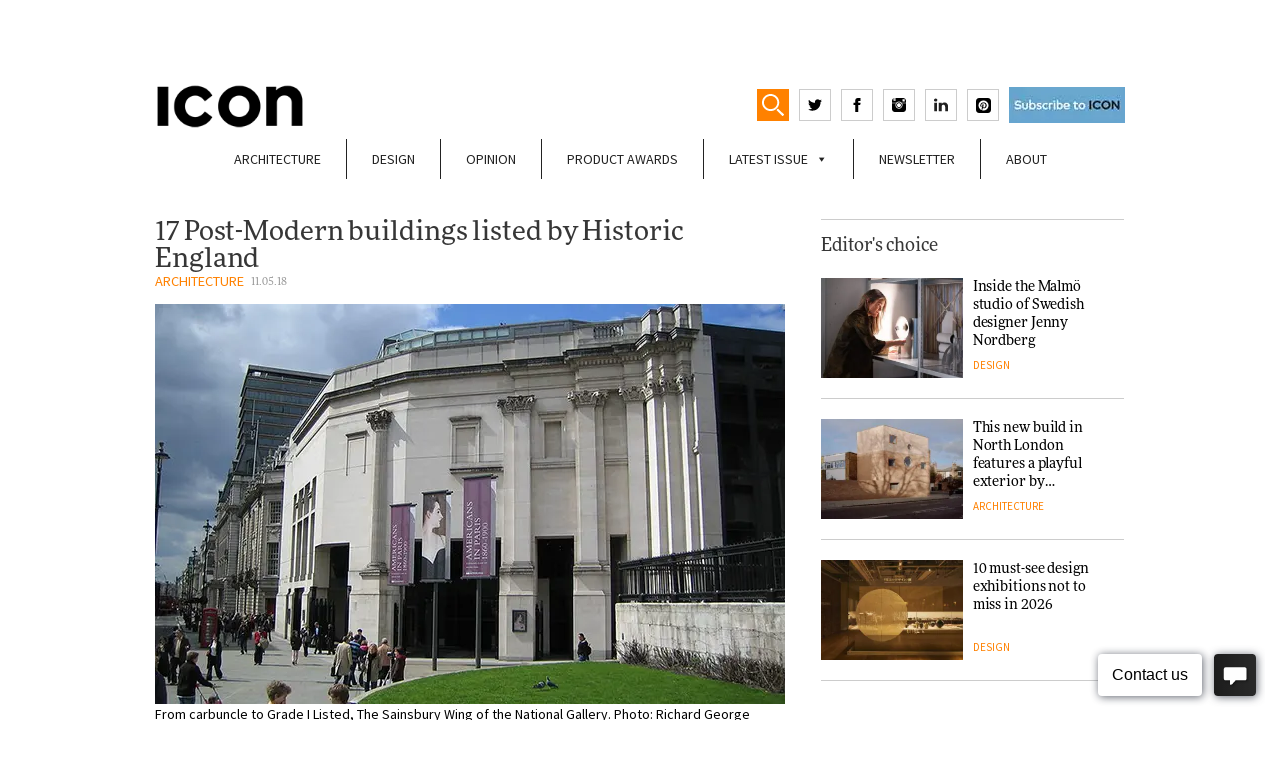

--- FILE ---
content_type: text/html; charset=UTF-8
request_url: https://www.iconeye.com/architecture/17-post-modern-buildings-listed-by-historic-england
body_size: 23792
content:

<!DOCTYPE html>

<html class="no-js" lang="en-GB">

<head>
	
<!-- Global site tag (gtag.js) - Google Analytics -->
<script async src="https://www.googletagmanager.com/gtag/js?id=G-T9FQ7LMR4L"></script>
<script>
  window.dataLayer = window.dataLayer || [];
  function gtag(){dataLayer.push(arguments);}
  gtag('js', new Date());

  gtag('config', 'G-T9FQ7LMR4L');
</script>	
	
<!-- Google Tag Manager -->
<script>(function(w,d,s,l,i){w[l]=w[l]||[];w[l].push({'gtm.start':
new Date().getTime(),event:'gtm.js'});var f=d.getElementsByTagName(s)[0],
j=d.createElement(s),dl=l!='dataLayer'?'&l='+l:'';j.async=true;j.src=
'https://www.googletagmanager.com/gtm.js?id='+i+dl;f.parentNode.insertBefore(j,f);
})(window,document,'script','dataLayer','GTM-WX6B66D');</script>
<!-- End Google Tag Manager -->


<script>
    if(/MSIE \d|Trident.*rv:/.test(navigator.userAgent)) {
		document.write('<script src="https://cdn.jsdelivr.net/npm/babel-regenerator-runtime@6.5.0/runtime.js"><\/script>');
		document.write('<script src="https://cdn.jsdelivr.net/npm/promise-polyfill@8/dist/polyfill.min.js"><\/script>');
		document.write('<script src="https://cdnjs.cloudflare.com/ajax/libs/fetch/2.0.3/fetch.js"><\/script>');
	}
</script>

<meta charset="UTF-8">
<meta name="viewport" content="width=device-width, initial-scale=1.0" >
<meta name="propeller" content="d5a35225df5f0c4b530634cd6e0a7cbf">

<link rel="profile" href="https://gmpg.org/xfn/11">
<meta name='robots' content='index, follow, max-image-preview:large, max-snippet:-1, max-video-preview:-1' />
	<style>img:is([sizes="auto" i], [sizes^="auto," i]) { contain-intrinsic-size: 3000px 1500px }</style>
	
	<!-- This site is optimized with the Yoast SEO Premium plugin v21.2 (Yoast SEO v26.7) - https://yoast.com/wordpress/plugins/seo/ -->
	<title>17 Post-Modern buildings listed by Historic England - ICON Magazine</title>
	<link rel="canonical" href="https://www.iconeye.com/architecture/17-post-modern-buildings-listed-by-historic-england" />
	<meta property="og:locale" content="en_GB" />
	<meta property="og:type" content="article" />
	<meta property="og:title" content="17 Post-Modern buildings listed by Historic England" />
	<meta property="og:description" content="From Thames-side housing estates to industrial parks in Gloucestershire, Historic England has announced the inclusion of 17 Post-Modernist buildings in its books." />
	<meta property="og:url" content="https://www.iconeye.com/architecture/17-post-modern-buildings-listed-by-historic-england" />
	<meta property="og:site_name" content="ICON Magazine" />
	<meta property="article:publisher" content="https://www.facebook.com/iconeye/" />
	<meta property="article:published_time" content="2018-05-11T17:18:50+00:00" />
	<meta property="article:modified_time" content="2022-11-04T13:43:28+00:00" />
	<meta property="og:image" content="https://www.iconeye.com/wp-content/uploads/2020/03/2e3e1164294464e30f5a37fd32ac52a1_L.jpg" />
	<meta property="og:image:width" content="1" />
	<meta property="og:image:height" content="1" />
	<meta property="og:image:type" content="image/jpeg" />
	<meta name="author" content="Rita Lobo" />
	<meta name="twitter:card" content="summary_large_image" />
	<meta name="twitter:creator" content="@iconeye" />
	<meta name="twitter:site" content="@iconeye" />
	<meta name="twitter:label1" content="Written by" />
	<meta name="twitter:data1" content="Rita Lobo" />
	<meta name="twitter:label2" content="Estimated reading time" />
	<meta name="twitter:data2" content="9 minutes" />
	<script type="application/ld+json" class="yoast-schema-graph">{"@context":"https://schema.org","@graph":[{"@type":"Article","@id":"https://www.iconeye.com/architecture/17-post-modern-buildings-listed-by-historic-england#article","isPartOf":{"@id":"https://www.iconeye.com/architecture/17-post-modern-buildings-listed-by-historic-england"},"author":{"name":"Rita Lobo","@id":"https://www.iconeye.com/#/schema/person/6e39286156ffab60269674bc85f09c3f"},"headline":"17 Post-Modern buildings listed by Historic England","datePublished":"2018-05-11T17:18:50+00:00","dateModified":"2022-11-04T13:43:28+00:00","mainEntityOfPage":{"@id":"https://www.iconeye.com/architecture/17-post-modern-buildings-listed-by-historic-england"},"wordCount":1848,"commentCount":0,"publisher":{"@id":"https://www.iconeye.com/#organization"},"image":{"@id":"https://www.iconeye.com/architecture/17-post-modern-buildings-listed-by-historic-england#primaryimage"},"thumbnailUrl":"https://www.iconeye.com/wp-content/uploads/2020/03/2e3e1164294464e30f5a37fd32ac52a1_L.jpg","articleSection":["Architecture"],"inLanguage":"en-GB","potentialAction":[{"@type":"CommentAction","name":"Comment","target":["https://www.iconeye.com/architecture/17-post-modern-buildings-listed-by-historic-england#respond"]}]},{"@type":"WebPage","@id":"https://www.iconeye.com/architecture/17-post-modern-buildings-listed-by-historic-england","url":"https://www.iconeye.com/architecture/17-post-modern-buildings-listed-by-historic-england","name":"17 Post-Modern buildings listed by Historic England - ICON Magazine","isPartOf":{"@id":"https://www.iconeye.com/#website"},"primaryImageOfPage":{"@id":"https://www.iconeye.com/architecture/17-post-modern-buildings-listed-by-historic-england#primaryimage"},"image":{"@id":"https://www.iconeye.com/architecture/17-post-modern-buildings-listed-by-historic-england#primaryimage"},"thumbnailUrl":"https://www.iconeye.com/wp-content/uploads/2020/03/2e3e1164294464e30f5a37fd32ac52a1_L.jpg","datePublished":"2018-05-11T17:18:50+00:00","dateModified":"2022-11-04T13:43:28+00:00","breadcrumb":{"@id":"https://www.iconeye.com/architecture/17-post-modern-buildings-listed-by-historic-england#breadcrumb"},"inLanguage":"en-GB","potentialAction":[{"@type":"ReadAction","target":["https://www.iconeye.com/architecture/17-post-modern-buildings-listed-by-historic-england"]}]},{"@type":"ImageObject","inLanguage":"en-GB","@id":"https://www.iconeye.com/architecture/17-post-modern-buildings-listed-by-historic-england#primaryimage","url":"https://www.iconeye.com/wp-content/uploads/2020/03/2e3e1164294464e30f5a37fd32ac52a1_L.jpg","contentUrl":"https://www.iconeye.com/wp-content/uploads/2020/03/2e3e1164294464e30f5a37fd32ac52a1_L.jpg"},{"@type":"BreadcrumbList","@id":"https://www.iconeye.com/architecture/17-post-modern-buildings-listed-by-historic-england#breadcrumb","itemListElement":[{"@type":"ListItem","position":1,"name":"Home","item":"https://www.iconeye.com/"},{"@type":"ListItem","position":2,"name":"17 Post-Modern buildings listed by Historic England"}]},{"@type":"WebSite","@id":"https://www.iconeye.com/#website","url":"https://www.iconeye.com/","name":"ICON Magazine","description":"ICON Magazine","publisher":{"@id":"https://www.iconeye.com/#organization"},"potentialAction":[{"@type":"SearchAction","target":{"@type":"EntryPoint","urlTemplate":"https://www.iconeye.com/?s={search_term_string}"},"query-input":{"@type":"PropertyValueSpecification","valueRequired":true,"valueName":"search_term_string"}}],"inLanguage":"en-GB"},{"@type":"Organization","@id":"https://www.iconeye.com/#organization","name":"iconeye.com","url":"https://www.iconeye.com/","logo":{"@type":"ImageObject","inLanguage":"en-GB","@id":"https://www.iconeye.com/#/schema/logo/image/","url":"https://www.iconeye.com/wp-content/uploads/2020/07/iconadminlogo.png","contentUrl":"https://www.iconeye.com/wp-content/uploads/2020/07/iconadminlogo.png","width":322,"height":114,"caption":"iconeye.com"},"image":{"@id":"https://www.iconeye.com/#/schema/logo/image/"},"sameAs":["https://www.facebook.com/iconeye/","https://x.com/iconeye","https://www.instagram.com/iconeye/"]},{"@type":"Person","@id":"https://www.iconeye.com/#/schema/person/6e39286156ffab60269674bc85f09c3f","name":"Rita Lobo"}]}</script>
	<!-- / Yoast SEO Premium plugin. -->


<link rel='dns-prefetch' href='//b2017136.smushcdn.com' />
<link rel="alternate" type="application/rss+xml" title="ICON Magazine &raquo; Feed" href="https://www.iconeye.com/feed" />
<link rel="alternate" type="application/rss+xml" title="ICON Magazine &raquo; Comments Feed" href="https://www.iconeye.com/comments/feed" />
<link rel="alternate" type="application/rss+xml" title="ICON Magazine &raquo; 17 Post-Modern buildings listed by Historic England Comments Feed" href="https://www.iconeye.com/architecture/17-post-modern-buildings-listed-by-historic-england/feed" />
<!-- www.iconeye.com is managing ads with Advanced Ads 2.0.16 – https://wpadvancedads.com/ --><script id="icone-ready">
			window.advanced_ads_ready=function(e,a){a=a||"complete";var d=function(e){return"interactive"===a?"loading"!==e:"complete"===e};d(document.readyState)?e():document.addEventListener("readystatechange",(function(a){d(a.target.readyState)&&e()}),{once:"interactive"===a})},window.advanced_ads_ready_queue=window.advanced_ads_ready_queue||[];		</script>
		<style id='classic-theme-styles-inline-css'>
/*! This file is auto-generated */
.wp-block-button__link{color:#fff;background-color:#32373c;border-radius:9999px;box-shadow:none;text-decoration:none;padding:calc(.667em + 2px) calc(1.333em + 2px);font-size:1.125em}.wp-block-file__button{background:#32373c;color:#fff;text-decoration:none}
</style>
<style id='global-styles-inline-css'>
:root{--wp--preset--aspect-ratio--square: 1;--wp--preset--aspect-ratio--4-3: 4/3;--wp--preset--aspect-ratio--3-4: 3/4;--wp--preset--aspect-ratio--3-2: 3/2;--wp--preset--aspect-ratio--2-3: 2/3;--wp--preset--aspect-ratio--16-9: 16/9;--wp--preset--aspect-ratio--9-16: 9/16;--wp--preset--color--black: #000000;--wp--preset--color--cyan-bluish-gray: #abb8c3;--wp--preset--color--white: #ffffff;--wp--preset--color--pale-pink: #f78da7;--wp--preset--color--vivid-red: #cf2e2e;--wp--preset--color--luminous-vivid-orange: #ff6900;--wp--preset--color--luminous-vivid-amber: #fcb900;--wp--preset--color--light-green-cyan: #7bdcb5;--wp--preset--color--vivid-green-cyan: #00d084;--wp--preset--color--pale-cyan-blue: #8ed1fc;--wp--preset--color--vivid-cyan-blue: #0693e3;--wp--preset--color--vivid-purple: #9b51e0;--wp--preset--gradient--vivid-cyan-blue-to-vivid-purple: linear-gradient(135deg,rgba(6,147,227,1) 0%,rgb(155,81,224) 100%);--wp--preset--gradient--light-green-cyan-to-vivid-green-cyan: linear-gradient(135deg,rgb(122,220,180) 0%,rgb(0,208,130) 100%);--wp--preset--gradient--luminous-vivid-amber-to-luminous-vivid-orange: linear-gradient(135deg,rgba(252,185,0,1) 0%,rgba(255,105,0,1) 100%);--wp--preset--gradient--luminous-vivid-orange-to-vivid-red: linear-gradient(135deg,rgba(255,105,0,1) 0%,rgb(207,46,46) 100%);--wp--preset--gradient--very-light-gray-to-cyan-bluish-gray: linear-gradient(135deg,rgb(238,238,238) 0%,rgb(169,184,195) 100%);--wp--preset--gradient--cool-to-warm-spectrum: linear-gradient(135deg,rgb(74,234,220) 0%,rgb(151,120,209) 20%,rgb(207,42,186) 40%,rgb(238,44,130) 60%,rgb(251,105,98) 80%,rgb(254,248,76) 100%);--wp--preset--gradient--blush-light-purple: linear-gradient(135deg,rgb(255,206,236) 0%,rgb(152,150,240) 100%);--wp--preset--gradient--blush-bordeaux: linear-gradient(135deg,rgb(254,205,165) 0%,rgb(254,45,45) 50%,rgb(107,0,62) 100%);--wp--preset--gradient--luminous-dusk: linear-gradient(135deg,rgb(255,203,112) 0%,rgb(199,81,192) 50%,rgb(65,88,208) 100%);--wp--preset--gradient--pale-ocean: linear-gradient(135deg,rgb(255,245,203) 0%,rgb(182,227,212) 50%,rgb(51,167,181) 100%);--wp--preset--gradient--electric-grass: linear-gradient(135deg,rgb(202,248,128) 0%,rgb(113,206,126) 100%);--wp--preset--gradient--midnight: linear-gradient(135deg,rgb(2,3,129) 0%,rgb(40,116,252) 100%);--wp--preset--font-size--small: 13px;--wp--preset--font-size--medium: 20px;--wp--preset--font-size--large: 36px;--wp--preset--font-size--x-large: 42px;--wp--preset--spacing--20: 0.44rem;--wp--preset--spacing--30: 0.67rem;--wp--preset--spacing--40: 1rem;--wp--preset--spacing--50: 1.5rem;--wp--preset--spacing--60: 2.25rem;--wp--preset--spacing--70: 3.38rem;--wp--preset--spacing--80: 5.06rem;--wp--preset--shadow--natural: 6px 6px 9px rgba(0, 0, 0, 0.2);--wp--preset--shadow--deep: 12px 12px 50px rgba(0, 0, 0, 0.4);--wp--preset--shadow--sharp: 6px 6px 0px rgba(0, 0, 0, 0.2);--wp--preset--shadow--outlined: 6px 6px 0px -3px rgba(255, 255, 255, 1), 6px 6px rgba(0, 0, 0, 1);--wp--preset--shadow--crisp: 6px 6px 0px rgba(0, 0, 0, 1);}:where(.is-layout-flex){gap: 0.5em;}:where(.is-layout-grid){gap: 0.5em;}body .is-layout-flex{display: flex;}.is-layout-flex{flex-wrap: wrap;align-items: center;}.is-layout-flex > :is(*, div){margin: 0;}body .is-layout-grid{display: grid;}.is-layout-grid > :is(*, div){margin: 0;}:where(.wp-block-columns.is-layout-flex){gap: 2em;}:where(.wp-block-columns.is-layout-grid){gap: 2em;}:where(.wp-block-post-template.is-layout-flex){gap: 1.25em;}:where(.wp-block-post-template.is-layout-grid){gap: 1.25em;}.has-black-color{color: var(--wp--preset--color--black) !important;}.has-cyan-bluish-gray-color{color: var(--wp--preset--color--cyan-bluish-gray) !important;}.has-white-color{color: var(--wp--preset--color--white) !important;}.has-pale-pink-color{color: var(--wp--preset--color--pale-pink) !important;}.has-vivid-red-color{color: var(--wp--preset--color--vivid-red) !important;}.has-luminous-vivid-orange-color{color: var(--wp--preset--color--luminous-vivid-orange) !important;}.has-luminous-vivid-amber-color{color: var(--wp--preset--color--luminous-vivid-amber) !important;}.has-light-green-cyan-color{color: var(--wp--preset--color--light-green-cyan) !important;}.has-vivid-green-cyan-color{color: var(--wp--preset--color--vivid-green-cyan) !important;}.has-pale-cyan-blue-color{color: var(--wp--preset--color--pale-cyan-blue) !important;}.has-vivid-cyan-blue-color{color: var(--wp--preset--color--vivid-cyan-blue) !important;}.has-vivid-purple-color{color: var(--wp--preset--color--vivid-purple) !important;}.has-black-background-color{background-color: var(--wp--preset--color--black) !important;}.has-cyan-bluish-gray-background-color{background-color: var(--wp--preset--color--cyan-bluish-gray) !important;}.has-white-background-color{background-color: var(--wp--preset--color--white) !important;}.has-pale-pink-background-color{background-color: var(--wp--preset--color--pale-pink) !important;}.has-vivid-red-background-color{background-color: var(--wp--preset--color--vivid-red) !important;}.has-luminous-vivid-orange-background-color{background-color: var(--wp--preset--color--luminous-vivid-orange) !important;}.has-luminous-vivid-amber-background-color{background-color: var(--wp--preset--color--luminous-vivid-amber) !important;}.has-light-green-cyan-background-color{background-color: var(--wp--preset--color--light-green-cyan) !important;}.has-vivid-green-cyan-background-color{background-color: var(--wp--preset--color--vivid-green-cyan) !important;}.has-pale-cyan-blue-background-color{background-color: var(--wp--preset--color--pale-cyan-blue) !important;}.has-vivid-cyan-blue-background-color{background-color: var(--wp--preset--color--vivid-cyan-blue) !important;}.has-vivid-purple-background-color{background-color: var(--wp--preset--color--vivid-purple) !important;}.has-black-border-color{border-color: var(--wp--preset--color--black) !important;}.has-cyan-bluish-gray-border-color{border-color: var(--wp--preset--color--cyan-bluish-gray) !important;}.has-white-border-color{border-color: var(--wp--preset--color--white) !important;}.has-pale-pink-border-color{border-color: var(--wp--preset--color--pale-pink) !important;}.has-vivid-red-border-color{border-color: var(--wp--preset--color--vivid-red) !important;}.has-luminous-vivid-orange-border-color{border-color: var(--wp--preset--color--luminous-vivid-orange) !important;}.has-luminous-vivid-amber-border-color{border-color: var(--wp--preset--color--luminous-vivid-amber) !important;}.has-light-green-cyan-border-color{border-color: var(--wp--preset--color--light-green-cyan) !important;}.has-vivid-green-cyan-border-color{border-color: var(--wp--preset--color--vivid-green-cyan) !important;}.has-pale-cyan-blue-border-color{border-color: var(--wp--preset--color--pale-cyan-blue) !important;}.has-vivid-cyan-blue-border-color{border-color: var(--wp--preset--color--vivid-cyan-blue) !important;}.has-vivid-purple-border-color{border-color: var(--wp--preset--color--vivid-purple) !important;}.has-vivid-cyan-blue-to-vivid-purple-gradient-background{background: var(--wp--preset--gradient--vivid-cyan-blue-to-vivid-purple) !important;}.has-light-green-cyan-to-vivid-green-cyan-gradient-background{background: var(--wp--preset--gradient--light-green-cyan-to-vivid-green-cyan) !important;}.has-luminous-vivid-amber-to-luminous-vivid-orange-gradient-background{background: var(--wp--preset--gradient--luminous-vivid-amber-to-luminous-vivid-orange) !important;}.has-luminous-vivid-orange-to-vivid-red-gradient-background{background: var(--wp--preset--gradient--luminous-vivid-orange-to-vivid-red) !important;}.has-very-light-gray-to-cyan-bluish-gray-gradient-background{background: var(--wp--preset--gradient--very-light-gray-to-cyan-bluish-gray) !important;}.has-cool-to-warm-spectrum-gradient-background{background: var(--wp--preset--gradient--cool-to-warm-spectrum) !important;}.has-blush-light-purple-gradient-background{background: var(--wp--preset--gradient--blush-light-purple) !important;}.has-blush-bordeaux-gradient-background{background: var(--wp--preset--gradient--blush-bordeaux) !important;}.has-luminous-dusk-gradient-background{background: var(--wp--preset--gradient--luminous-dusk) !important;}.has-pale-ocean-gradient-background{background: var(--wp--preset--gradient--pale-ocean) !important;}.has-electric-grass-gradient-background{background: var(--wp--preset--gradient--electric-grass) !important;}.has-midnight-gradient-background{background: var(--wp--preset--gradient--midnight) !important;}.has-small-font-size{font-size: var(--wp--preset--font-size--small) !important;}.has-medium-font-size{font-size: var(--wp--preset--font-size--medium) !important;}.has-large-font-size{font-size: var(--wp--preset--font-size--large) !important;}.has-x-large-font-size{font-size: var(--wp--preset--font-size--x-large) !important;}
:where(.wp-block-post-template.is-layout-flex){gap: 1.25em;}:where(.wp-block-post-template.is-layout-grid){gap: 1.25em;}
:where(.wp-block-columns.is-layout-flex){gap: 2em;}:where(.wp-block-columns.is-layout-grid){gap: 2em;}
:root :where(.wp-block-pullquote){font-size: 1.5em;line-height: 1.6;}
</style>
<link rel='stylesheet' id='wpo_min-header-0-css' href='https://www.iconeye.com/wp-content/cache/wpo-minify/1768562732/assets/wpo-minify-header-dd5e3f6b.min.css' media='all' />
<script id="wpo_min-header-0-js-extra">
var advads_options = {"blog_id":"1","privacy":{"enabled":false,"state":"not_needed"}};
var advads_options = {"blog_id":"1","privacy":{"enabled":false,"state":"not_needed"}};
var advanced_ads_pro_visitor_conditions = {"referrer_cookie_name":"advanced_ads_pro_visitor_referrer","referrer_exdays":"365","page_impr_cookie_name":"advanced_ads_page_impressions","page_impr_exdays":"3650"};
</script>
<script src="https://www.iconeye.com/wp-content/cache/wpo-minify/1768562732/assets/wpo-minify-header-650c4bc4.min.js" id="wpo_min-header-0-js"></script>
<link rel="https://api.w.org/" href="https://www.iconeye.com/wp-json/" /><link rel="alternate" title="JSON" type="application/json" href="https://www.iconeye.com/wp-json/wp/v2/posts/12990" /><link rel="EditURI" type="application/rsd+xml" title="RSD" href="https://www.iconeye.com/xmlrpc.php?rsd" />
<link rel='shortlink' href='https://www.iconeye.com/?p=12990' />
<link rel="alternate" title="oEmbed (JSON)" type="application/json+oembed" href="https://www.iconeye.com/wp-json/oembed/1.0/embed?url=https%3A%2F%2Fwww.iconeye.com%2Farchitecture%2F17-post-modern-buildings-listed-by-historic-england" />
<link rel="alternate" title="oEmbed (XML)" type="text/xml+oembed" href="https://www.iconeye.com/wp-json/oembed/1.0/embed?url=https%3A%2F%2Fwww.iconeye.com%2Farchitecture%2F17-post-modern-buildings-listed-by-historic-england&#038;format=xml" />
<script>advads_items = { conditions: {}, display_callbacks: {}, display_effect_callbacks: {}, hide_callbacks: {}, backgrounds: {}, effect_durations: {}, close_functions: {}, showed: [] };</script><style type="text/css" id="icone-layer-custom-css"></style><meta name="generator" content="Elementor 3.34.1; features: e_font_icon_svg, additional_custom_breakpoints; settings: css_print_method-external, google_font-enabled, font_display-swap">
		<script type="text/javascript">
			var advadsCfpQueue = [];
			var advadsCfpAd = function( adID ) {
				if ( 'undefined' === typeof advadsProCfp ) {
					advadsCfpQueue.push( adID )
				} else {
					advadsProCfp.addElement( adID )
				}
			}
		</script>
					<style>
				.e-con.e-parent:nth-of-type(n+4):not(.e-lazyloaded):not(.e-no-lazyload),
				.e-con.e-parent:nth-of-type(n+4):not(.e-lazyloaded):not(.e-no-lazyload) * {
					background-image: none !important;
				}
				@media screen and (max-height: 1024px) {
					.e-con.e-parent:nth-of-type(n+3):not(.e-lazyloaded):not(.e-no-lazyload),
					.e-con.e-parent:nth-of-type(n+3):not(.e-lazyloaded):not(.e-no-lazyload) * {
						background-image: none !important;
					}
				}
				@media screen and (max-height: 640px) {
					.e-con.e-parent:nth-of-type(n+2):not(.e-lazyloaded):not(.e-no-lazyload),
					.e-con.e-parent:nth-of-type(n+2):not(.e-lazyloaded):not(.e-no-lazyload) * {
						background-image: none !important;
					}
				}
			</style>
			<link rel="icon" href="https://b2017136.smushcdn.com/2017136/wp-content/uploads/2023/04/cropped-icon_square-32x32.jpg?lossy=0&strip=1&webp=1" sizes="32x32" />
<link rel="icon" href="https://b2017136.smushcdn.com/2017136/wp-content/uploads/2023/04/cropped-icon_square-192x192.jpg?lossy=0&strip=1&webp=1" sizes="192x192" />
<link rel="apple-touch-icon" href="https://b2017136.smushcdn.com/2017136/wp-content/uploads/2023/04/cropped-icon_square-180x180.jpg?lossy=0&strip=1&webp=1" />
<meta name="msapplication-TileImage" content="https://www.iconeye.com/wp-content/uploads/2023/04/cropped-icon_square-270x270.jpg" />
<style type="text/css">/** Mega Menu CSS: fs **/</style>
<style id="wpforms-css-vars-root">
				:root {
					--wpforms-field-border-radius: 3px;
--wpforms-field-border-style: solid;
--wpforms-field-border-size: 1px;
--wpforms-field-background-color: #ffffff;
--wpforms-field-border-color: rgba( 0, 0, 0, 0.25 );
--wpforms-field-border-color-spare: rgba( 0, 0, 0, 0.25 );
--wpforms-field-text-color: rgba( 0, 0, 0, 0.7 );
--wpforms-field-menu-color: #ffffff;
--wpforms-label-color: rgba( 0, 0, 0, 0.85 );
--wpforms-label-sublabel-color: rgba( 0, 0, 0, 0.55 );
--wpforms-label-error-color: #d63637;
--wpforms-button-border-radius: 3px;
--wpforms-button-border-style: none;
--wpforms-button-border-size: 1px;
--wpforms-button-background-color: #066aab;
--wpforms-button-border-color: #066aab;
--wpforms-button-text-color: #ffffff;
--wpforms-page-break-color: #066aab;
--wpforms-background-image: none;
--wpforms-background-position: center center;
--wpforms-background-repeat: no-repeat;
--wpforms-background-size: cover;
--wpforms-background-width: 100px;
--wpforms-background-height: 100px;
--wpforms-background-color: rgba( 0, 0, 0, 0 );
--wpforms-background-url: none;
--wpforms-container-padding: 0px;
--wpforms-container-border-style: none;
--wpforms-container-border-width: 1px;
--wpforms-container-border-color: #000000;
--wpforms-container-border-radius: 3px;
--wpforms-field-size-input-height: 43px;
--wpforms-field-size-input-spacing: 15px;
--wpforms-field-size-font-size: 16px;
--wpforms-field-size-line-height: 19px;
--wpforms-field-size-padding-h: 14px;
--wpforms-field-size-checkbox-size: 16px;
--wpforms-field-size-sublabel-spacing: 5px;
--wpforms-field-size-icon-size: 1;
--wpforms-label-size-font-size: 16px;
--wpforms-label-size-line-height: 19px;
--wpforms-label-size-sublabel-font-size: 14px;
--wpforms-label-size-sublabel-line-height: 17px;
--wpforms-button-size-font-size: 17px;
--wpforms-button-size-height: 41px;
--wpforms-button-size-padding-h: 15px;
--wpforms-button-size-margin-top: 10px;
--wpforms-container-shadow-size-box-shadow: none;

				}
			</style>

<!-- medianet Ads -->
<script type="text/javascript">
    window._mNHandle = window._mNHandle || {};
    window._mNHandle.queue = window._mNHandle.queue || [];
    medianet_versionId = "3121199";
</script>
<script src="https://contextual.media.net/dmedianet.js?cid=8CU8313JR" async="async"></script>
<!-- /medianet Ads -->

<!-- M10 Ads -->
<script data-ad-client="ca-pub-6911890154538707" async src="https://pagead2.googlesyndication.com/pagead/js/adsbygoogle.js"></script>
<!-- /M10 Ads -->

<!-- Facebook Pixel Code -->
<script>
!function(f,b,e,v,n,t,s)
{if(f.fbq)return;n=f.fbq=function(){n.callMethod?
n.callMethod.apply(n,arguments):n.queue.push(arguments)};
if(!f._fbq)f._fbq=n;n.push=n;n.loaded=!0;n.version='2.0';
n.queue=[];t=b.createElement(e);t.async=!0;
t.src=v;s=b.getElementsByTagName(e)[0];
s.parentNode.insertBefore(t,s)}(window, document,'script',
'https://connect.facebook.net/en_US/fbevents.js');
fbq('init', '2150516465049986');
fbq('track', 'PageView');
</script>
<noscript><img height="1" width="1" style="display:none"
src="https://www.facebook.com/tr?id=2150516465049986&ev=PageView&noscript=1"
/></noscript>
<!-- End Facebook Pixel Code -->




</head>

<body class="wp-singular post-template-default single single-post postid-12990 single-format-standard wp-theme-mediaTen mega-menu-new-menu elementor-default elementor-kit-49942">
<!-- Google Tag Manager (noscript) -->
<noscript><iframe src="https://www.googletagmanager.com/ns.html?id=GTM-WX6B66D"
height="0" width="0" style="display:none;visibility:hidden"></iframe></noscript>
<!-- End Google Tag Manager (noscript) -->
<!-- <div id="mobilemenu"><div class="menu-mobile-menu-container"><ul id="menu-mobile-menu" class="menu"><li id="menu-item-43964" class="menu-item menu-item-type-taxonomy menu-item-object-category current-post-ancestor current-menu-parent current-post-parent menu-item-43964"><a href="https://www.iconeye.com/architecture" data-wpel-link="internal">Architecture</a></li>
<li id="menu-item-43965" class="menu-item menu-item-type-taxonomy menu-item-object-category menu-item-43965"><a href="https://www.iconeye.com/design" data-wpel-link="internal">Design</a></li>
<li id="menu-item-43966" class="menu-item menu-item-type-taxonomy menu-item-object-category menu-item-43966"><a href="https://www.iconeye.com/opinion" data-wpel-link="internal">Opinion</a></li>
<li id="menu-item-43968" class="menu-item menu-item-type-custom menu-item-object-custom menu-item-43968"><a href="/digital-magazine" data-wpel-link="internal">Latest Issue</a></li>
<li id="menu-item-43969" class="menu-item menu-item-type-post_type menu-item-object-page menu-item-43969"><a href="https://www.iconeye.com/newsletter-signup" data-wpel-link="internal">Newsletter</a></li>
<li id="menu-item-43970" class="menu-item menu-item-type-post_type menu-item-object-page menu-item-43970"><a href="https://www.iconeye.com/magazine" data-wpel-link="internal">About</a></li>
</ul></div></div> -->

<div id="topheaderadvert">
	<div id="topheaderadvertcont">
	 <div  class="icone-0519fe48eb3ac5f03cef6b5d8d8624dc" id="icone-0519fe48eb3ac5f03cef6b5d8d8624dc"></div>	</div>
</div>
<div class="container" id="white"> 


<header>
	
		
		<div class="row">
		<div class="col col6">
			<div class="logo-buttons-container">
				<a href="/" data-wpel-link="internal">
					<div class="logo">
					<!--<svg version="1.1" width="140" height="42.3" xmlns="http://www.w3.org/2000/svg" xmlns:xlink="http://www.w3.org/1999/xlink" x="0px" y="0px" viewBox="0 0 139 42" enable-background="new 0 0 139 42" xml:space="preserve"><rect x="0" y="0.7" width="8.96" height="40.61"/><path d="M35.61,33.76c-6.98,0-11.81-5.8-11.81-12.76v-0.12c0-6.96,4.95-12.65,11.81-12.65c4.07,0,7.27,1.74,10.42,4.58l5.7-6.56 C47.95,2.55,43.35,0,35.67,0C23.16,0,14.43,9.46,14.43,21v0.12c0,11.66,8.9,20.88,20.89,20.88c7.86,0,12.51-2.78,16.7-7.25 l-5.7-5.74C43.12,31.91,40.27,33.76,35.61,33.76z"/><path d="M76.16,0c-12.57,0-21.7,9.46-21.7,21v0.12C54.46,32.66,63.48,42,76.05,42c12.57,0,21.7-9.46,21.7-21v-0.12 C97.75,9.34,88.73,0,76.16,0z M88.38,21.12c0,6.96-5,12.65-12.22,12.65c-7.22,0-12.34-5.8-12.34-12.76v-0.12 c0-6.96,5-12.65,12.22-12.65c7.22,0,12.34,5.8,12.34,12.76V21.12z"/><polygon points="130.15,0.7 130.15,25.7 111.07,0.7 102.81,0.7 102.81,41.3 111.65,41.3 111.65,15.49 131.38,41.3 139,41.3 139,0.7"/></svg>-->
					<img src="https://b2017136.smushcdn.com/2017136/wp-content/themes/mediaTen/img/ICON23.png?lossy=0&strip=1&webp=1" style="width:75% !important">
					</div>
				</a>


				<div class="header-icons">
					
					<form role="search" method="get" class="search-form" action="https://www.iconeye.com/">
	<label for="search-form-1">
				<input type="search" id="search-form-1" class="search-field" placeholder="Search &hellip;" value="" name="s" />
	</label>
	<input type="submit" class="search-submit" value="Search" />
</form>
					<div id="showSearch">
						<svg version="1.1" baseProfile="tiny" id="Layer_1" xmlns="http://www.w3.org/2000/svg" 
						viewBox="0 0 17.1 17.3" xml:space="preserve">
						<path fill="#FFFFFF" d="M6.7,0C3,0,0,3,0,6.7c0,3.7,3,6.7,6.7,6.7c3.7,0,6.7-3,6.7-6.7S10.4,0,6.7,0z M6.7,11.9
						c-2.8,0-5.2-2.3-5.2-5.2s2.3-5.2,5.2-5.2c2.8,0,5.2,2.3,5.2,5.2C11.9,9.6,9.6,11.9,6.7,11.9z"/>
						<path fill="#FFFFFF" d="M17,16.6l-0.6,0.6c-0.2,0.2-0.4,0.2-0.6,0l-4.3-4.3c-0.2-0.2-0.2-0.4,0-0.6l0.6-0.6c0.2-0.2,0.4-0.2,0.6,0
						L17,16C17.2,16.2,17.2,16.5,17,16.6z"/>
						</svg>
					</div>
					<script>
					(function(){
					var searchToggle = document.getElementById('showSearch');
					var searchInput = document.getElementById('search-form-1');

					var searchField = document.getElementsByClassName('search-form')[0];

					searchToggle.onclick = function(){
						if (searchField.classList.contains('active') && searchInput.value != "") searchField.submit()
						searchInput.select();
						searchField.classList.add('active');
					}
					})();
					</script>
					<a href="https://twitter.com/iconeye" target="_blank" data-wpel-link="external" rel="follow external noopener noreferrer">
						<svg xmlns="http://www.w3.org/2000/svg" width="14" height="14" viewBox="0 0 24 24"><path d="M24 4.557c-.883.392-1.832.656-2.828.775 1.017-.609 1.798-1.574 2.165-2.724-.951.564-2.005.974-3.127 1.195-.897-.957-2.178-1.555-3.594-1.555-3.179 0-5.515 2.966-4.797 6.045-4.091-.205-7.719-2.165-10.148-5.144-1.29 2.213-.669 5.108 1.523 6.574-.806-.026-1.566-.247-2.229-.616-.054 2.281 1.581 4.415 3.949 4.89-.693.188-1.452.232-2.224.084.626 1.956 2.444 3.379 4.6 3.419-2.07 1.623-4.678 2.348-7.29 2.04 2.179 1.397 4.768 2.212 7.548 2.212 9.142 0 14.307-7.721 13.995-14.646.962-.695 1.797-1.562 2.457-2.549z"/></svg>
					</a>
					<a href="https://www.facebook.com/Iconeye" target="_blank" data-wpel-link="external" rel="follow external noopener noreferrer">
						<svg xmlns="http://www.w3.org/2000/svg" width="14" height="14" viewBox="0 0 24 24"><path d="M9 8h-3v4h3v12h5v-12h3.642l.358-4h-4v-1.667c0-.955.192-1.333 1.115-1.333h2.885v-5h-3.808c-3.596 0-5.192 1.583-5.192 4.615v3.385z"/></svg>
					</a>
					<a href="http://instagram.com/iconeye" target="_blank" data-wpel-link="external" rel="follow external noopener noreferrer">
						<svg version="1.1"  width="14" height="14" xmlns="http://www.w3.org/2000/svg"
						viewBox="0 0 12 12" style="enable-background:new 0 0 12 12;" xml:space="preserve">
						<path d="M7.5,4.3C7.4,4.1,7.2,4,7,3.9C6.7,3.8,6.3,3.7,6,3.7c-0.3,0-0.7,0.1-1,0.2C4.8,4,4.6,4.1,4.4,4.3C4,4.7,3.6,5.3,3.6,6.1
						c0,1.3,1.1,2.4,2.4,2.4c1.3,0,2.4-1.1,2.4-2.4C8.3,5.3,8,4.7,7.5,4.3z M6,7.8C5,7.8,4.3,7,4.3,6.1c0-1,0.8-1.7,1.7-1.7
						s1.7,0.8,1.7,1.7S7,7.8,6,7.8z"/>
						<path d="M8.6,4.5H12v5.1c0,1.3-1.1,2.4-2.4,2.4H2.4C1.1,12,0,10.9,0,9.6V4.5h3.4C3.1,5,2.9,5.5,2.9,6.1c0,1.7,1.4,3.1,3.1,3.1
						C7.7,9.1,9,7.7,9,6.1C9,5.5,8.9,5,8.6,4.5z"/>
						<path d="M9.6,0H3.5v2.5H3V0H2.5v2.5H2V0c-0.2,0-0.3,0.1-0.5,0.1v2.3H1V0.4C0.4,0.9,0,1.6,0,2.4V4h3.7C4.3,3.4,5.1,3,6,3
						c0.9,0,1.7,0.4,2.3,1H12V2.4C12,1.1,10.9,0,9.6,0z M11,2.6C11,2.8,10.8,3,10.6,3H9.4C9.2,3,9,2.8,9,2.6V1.4C9,1.2,9.2,1,9.4,1h1.3
						C10.8,1,11,1.2,11,1.4V2.6z"/>
						</svg>
					</a>
					<a href="https://www.linkedin.com/company/icon-magazine/" target="_blank" data-wpel-link="external" rel="follow external noopener noreferrer">
						<svg xmlns="http://www.w3.org/2000/svg" viewBox="0 0 64 64" aria-labelledby="title"
						aria-describedby="desc" role="img" xmlns:xlink="http://www.w3.org/1999/xlink">
						  <path data-name="layer1"
						  fill="#202020" d="M1.15 21.7h13V61h-13zm46.55-1.3c-5.7 0-9.1 2.1-12.7 6.7v-5.4H22V61h13.1V39.7c0-4.5 2.3-8.9 7.5-8.9s8.3 4.4 8.3 8.8V61H64V38.7c0-15.5-10.5-18.3-16.3-18.3zM7.7 2.6C3.4 2.6 0 5.7 0 9.5s3.4 6.9 7.7 6.9 7.7-3.1 7.7-6.9S12 2.6 7.7 2.6z"></path>
						</svg>
					</a>
					<a href="https://pin.it/3vBwLc5" target="_blank" data-wpel-link="external" rel="follow external noopener noreferrer">
						<svg xmlns="http://www.w3.org/2000/svg" width="15" height="15" viewBox="0 0 24 24"><path d="M19 0h-14c-2.761 0-5 2.239-5 5v14c0 2.761 2.239 5 5 5h14c2.762 0 5-2.239 5-5v-14c0-2.761-2.238-5-5-5zm-7 20c-.825 0-1.62-.125-2.369-.357.326-.531.813-1.402.994-2.098l.499-1.901c.261.498 1.023.918 1.833.918 2.414 0 4.152-2.219 4.152-4.976 0-2.643-2.157-4.62-4.933-4.62-3.452 0-5.286 2.317-5.286 4.841 0 1.174.625 2.634 1.624 3.1.151.07.232.039.268-.107l.222-.907c.019-.081.01-.15-.056-.23-.331-.4-.595-1.138-.595-1.825 0-1.765 1.336-3.472 3.612-3.472 1.965 0 3.341 1.339 3.341 3.255 0 2.164-1.093 3.663-2.515 3.663-.786 0-1.374-.649-1.185-1.446.226-.951.663-1.977.663-2.664 0-.614-.33-1.127-1.012-1.127-.803 0-1.448.831-1.448 1.943 0 .709.239 1.188.239 1.188s-.793 3.353-.938 3.977c-.161.691-.098 1.662-.028 2.294-2.974-1.165-5.082-4.06-5.082-7.449 0-4.418 3.582-8 8-8s8 3.582 8 8-3.582 8-8 8z"/></svg>
					</a>
					
					
					<span id="digitalmag">
					<!--<a href="/digital-magazine" data-wpel-link="internal"><img src="https://b2017136.smushcdn.com/2017136/wp-content/themes/mediaTen/img/digital_magv1.jpg?lossy=0&strip=1&webp=1" alt="Digital Mag" class="digital-img"></a>-->
					<a href="https://www.iconeye.com/subscriptions" target="_blank" data-wpel-link="internal"><img src="https://b2017136.smushcdn.com/2017136/wp-content/themes/mediaTen/img/subscribe.jpg?lossy=0&strip=1&webp=1" alt="subscribe" class="digital-img"></a>
					
					
					</span>
					
				</div>
			</div>
		</div>
		<div class="col col6">
			<div id="mega-menu-wrap-new-menu" class="mega-menu-wrap"><div class="mega-menu-toggle"><div class="mega-toggle-blocks-left"></div><div class="mega-toggle-blocks-center"></div><div class="mega-toggle-blocks-right"><div class='mega-toggle-block mega-menu-toggle-animated-block mega-toggle-block-0' id='mega-toggle-block-0'><button aria-label="Toggle Menu" class="mega-toggle-animated mega-toggle-animated-slider" type="button" aria-expanded="false">
                  <span class="mega-toggle-animated-box">
                    <span class="mega-toggle-animated-inner"></span>
                  </span>
                </button></div></div></div><ul id="mega-menu-new-menu" class="mega-menu max-mega-menu mega-menu-horizontal mega-no-js" data-event="hover" data-effect="fade_up" data-effect-speed="200" data-effect-mobile="disabled" data-effect-speed-mobile="0" data-mobile-force-width="false" data-second-click="go" data-document-click="collapse" data-vertical-behaviour="standard" data-breakpoint="768" data-unbind="true" data-mobile-state="collapse_all" data-mobile-direction="vertical" data-hover-intent-timeout="300" data-hover-intent-interval="100"><li class="mega-menu-item mega-menu-item-type-taxonomy mega-menu-item-object-category mega-current-post-ancestor mega-current-menu-parent mega-current-post-parent mega-align-bottom-left mega-menu-flyout mega-menu-item-35654" id="mega-menu-item-35654"><a class="mega-menu-link" href="https://www.iconeye.com/architecture" tabindex="0" data-wpel-link="internal">Architecture</a></li><li class="mega-menu-item mega-menu-item-type-taxonomy mega-menu-item-object-category mega-align-bottom-left mega-menu-flyout mega-menu-item-35655" id="mega-menu-item-35655"><a class="mega-menu-link" href="https://www.iconeye.com/design" tabindex="0" data-wpel-link="internal">Design</a></li><li class="mega-menu-item mega-menu-item-type-taxonomy mega-menu-item-object-category mega-align-bottom-left mega-menu-flyout mega-menu-item-35656" id="mega-menu-item-35656"><a class="mega-menu-link" href="https://www.iconeye.com/opinion" tabindex="0" data-wpel-link="internal">Opinion</a></li><li class="mega-menu-item mega-menu-item-type-post_type mega-menu-item-object-page mega-align-bottom-left mega-menu-flyout mega-menu-item-52153" id="mega-menu-item-52153"><a class="mega-menu-link" href="https://www.iconeye.com/icon-product-awards" tabindex="0" data-wpel-link="internal">Product Awards</a></li><li class="mega-menu-item mega-menu-item-type-custom mega-menu-item-object-custom mega-menu-item-has-children mega-align-bottom-left mega-menu-flyout mega-menu-item-35631" id="mega-menu-item-35631"><a class="mega-menu-link" href="/digital-magazine" aria-expanded="false" tabindex="0" data-wpel-link="internal">Latest Issue<span class="mega-indicator" aria-hidden="true"></span></a>
<ul class="mega-sub-menu">
<li class="mega-menu-item mega-menu-item-type-custom mega-menu-item-object-custom mega-menu-item-50713" id="mega-menu-item-50713"><a class="mega-menu-link" href="/digital-magazine" data-wpel-link="internal">Digital Issues</a></li><li class="mega-menu-item mega-menu-item-type-custom mega-menu-item-object-custom mega-menu-item-50714" id="mega-menu-item-50714"><a class="mega-menu-link" href="https://www.iconeye.com/subscriptions" data-wpel-link="internal">Subscribe</a></li></ul>
</li><li class="mega-menu-item mega-menu-item-type-post_type mega-menu-item-object-page mega-align-bottom-left mega-menu-flyout mega-menu-item-35660" id="mega-menu-item-35660"><a class="mega-menu-link" href="https://www.iconeye.com/newsletter-signup" tabindex="0" data-wpel-link="internal">Newsletter</a></li><li class="mega-menu-item mega-menu-item-type-post_type mega-menu-item-object-page mega-align-bottom-left mega-menu-flyout mega-menu-item-35666" id="mega-menu-item-35666"><a class="mega-menu-link" href="https://www.iconeye.com/magazine" tabindex="0" data-wpel-link="internal">About</a></li></ul></div>		</div>
	</div>
</header><!-- #site-header -->


<main>

<div >
	<div class="row">
	<div class="col col6">
			            <div class="top-four container">
                <div class="row">
                    
                <div class='col col4 primary-content'>     <article class="post-12990 post type-post status-publish format-standard has-post-thumbnail hentry category-architecture" id="post-12990"> 
    <div id="heading-cat-date-social">
    <h1 class="entry-title">17 Post-Modern buildings listed by Historic England</h1>    <div class="entry-categories-inner">
					<a href="https://www.iconeye.com/architecture" rel="category tag" data-wpel-link="internal">Architecture</a>    </div>
 <div class="date">11.05.18</div>


</div>






<div id="thumnail_gallery_box" class="intro-text section-inner max-percentage">
    <p><span class=" wf_caption" style="max-width: 630px; width: 100%; display: block;"><img decoding="async" class=" size-full wp-image-33791" src="https://b2017136.smushcdn.com/2017136/wp-content/uploads/2018/05/800px-National_Gallery_London_Sainsbury_Wing_2006-04-17.jpg?lossy=0&strip=1&webp=1" alt="800px National Gallery London Sainsbury Wing 2006 04 17" style="width: 100%; margin: initial; float: none;" width="630" srcset="https://b2017136.smushcdn.com/2017136/wp-content/uploads/2018/05/800px-National_Gallery_London_Sainsbury_Wing_2006-04-17.jpg?lossy=0&strip=1&webp=1 630w, https://b2017136.smushcdn.com/2017136/wp-content/uploads/2018/05/800px-National_Gallery_London_Sainsbury_Wing_2006-04-17-300x190.jpg?lossy=0&strip=1&webp=1 300w" sizes="(max-width: 630px) 100vw, 630px" /><span style="display: block;">From carbuncle to Grade I Listed, The Sainsbury Wing of the National Gallery. Photo: Richard George</span></span></p>
<h4>From Thames-side housing estates to industrial parks in Gloucestershire, Historic England has announced the inclusion of 17 post-modernist buildings in its books.</h4>
<p>&nbsp;</p>
<p>Historic England has announced that 17 Post-Modern buildings are to be listed. After decades of derision, sometimes described as the ‘Marmite’ of architectural movements, it seems that British Po-Mo is finally having its moment in the sun.</p>
<p>Duncan Wilson, Chief Executive of Historic England, said: “Post-Modern architecture brought fun and colour to our streets. Housing schemes were enlivened with bold façades, a school technology building was decorated with columns designed as screws, a business park injected with glamour. These are scarce survivals of a really influential period of British architecture and these buildings deserve the protection that listing gives them.”</p>
<p>Two buildings have been awarded Grade I listed status. The first is The <strong>Sainsbury Wing</strong> at the National Gallery in London by Robert Venturi and Denise Scott Brown originally planned to incorporate an office building that would fund an extension to the National Gallery, the Sainsbury Family stepped in to fund the project after planning permission was refused in 1984. The private funding allowed architects Venturi and Scott Brown, to scrap the office part of the scheme, and the resulting building is the architects’ only effort in Britain. The resulting building is unique in its vision, without overshadowing or clashing with the original, and is often regarded as a career highlight for the founders of po-mo.</p>
<p><span class=" wf_caption" style="max-width: 630px; width: 100%; display: block;"><img decoding="async" class=" size-full wp-image-33792" src="https://b2017136.smushcdn.com/2017136/wp-content/uploads/2018/05/Thematic_House-Historic_England.jpg?lossy=0&strip=1&webp=1" alt="Thematic House Historic England" style="width: 100%; margin: initial; float: none;" width="630" srcset="https://b2017136.smushcdn.com/2017136/wp-content/uploads/2018/05/Thematic_House-Historic_England.jpg?lossy=0&strip=1&webp=1 630w, https://b2017136.smushcdn.com/2017136/wp-content/uploads/2018/05/Thematic_House-Historic_England-300x190.jpg?lossy=0&strip=1&webp=1 300w" sizes="(max-width: 630px) 100vw, 630px" /><span style="display: block;">The bold volumes of Thematic House in Kensington and Chelsea. Photo: Chris Redgrave/Historic England</span></span></p>
<p>Charles Jencks’s <strong>Thematic House</strong> in Kensington and Chelsea in London is both inventive and ingenious. Built between 1979 and 1981, it is an early example of Post-Modernism in Britain. The design was collaborative, principally with the architect Terry Farrell but including contributions from the American Post-Modernist architect, Michael Graves, the sculptor Celia Scott and Eduardo Paolozzi. The house is full of symbolism inside and out mostly relating to the passage of the sun and moon throughout the seasons.</p>
<p><span class=" wf_caption" style="max-width: 630px; width: 100%; display: block;"><img decoding="async" class=" size-full wp-image-33793" src="https://b2017136.smushcdn.com/2017136/wp-content/uploads/2018/05/Judge-Institute-Historic-England.jpg?lossy=0&strip=1&webp=1" alt="Judge Institute Historic England" style="width: 100%; margin: initial; float: none;" width="630" srcset="https://b2017136.smushcdn.com/2017136/wp-content/uploads/2018/05/Judge-Institute-Historic-England.jpg?lossy=0&strip=1&webp=1 630w, https://b2017136.smushcdn.com/2017136/wp-content/uploads/2018/05/Judge-Institute-Historic-England-300x190.jpg?lossy=0&strip=1&webp=1 300w" sizes="(max-width: 630px) 100vw, 630px" /><span style="display: block;">Shapes and colours in the Atrium at the Judge Business School. Photo: James Davies/Historic England</span></span></p>
<p>The <strong>Judge Business School</strong> in Cambridge is perhaps the most well recognised of the education facilities that was awarded Grade II Listed status by Historic England. It was the result of a competition to convert the disused already Grade II listed Addenbrooke Hospital in Cambridge into an ‘eye-catching’ new school. John Outram won the competition opted to keep the 19th century façade and rebuild the early 20th century attic storey. The large glazed atrium that links the different elements of the building is unique in its inventive use of colour, pattern and scale. &nbsp;&nbsp;</p>
<p><span class=" wf_caption" style="max-width: 630px; width: 100%; display: block;"><img decoding="async" class=" size-full wp-image-33794" src="https://b2017136.smushcdn.com/2017136/wp-content/uploads/2018/05/Bryanston-School-Historic-England.jpg?lossy=0&strip=1&webp=1" alt="Bryanston School Historic England" style="width: 100%; margin: initial; float: none;" width="630" srcset="https://b2017136.smushcdn.com/2017136/wp-content/uploads/2018/05/Bryanston-School-Historic-England.jpg?lossy=0&strip=1&webp=1 630w, https://b2017136.smushcdn.com/2017136/wp-content/uploads/2018/05/Bryanston-School-Historic-England-300x191.jpg?lossy=0&strip=1&webp=1 300w" sizes="(max-width: 630px) 100vw, 630px" /><span style="display: block;">The Gough Building in the Bryanston School in Dorset. Photo: Historic England</span></span></p>
<p>One of three listing in the south west of the country, the grandiose <strong>Gough Building</strong>, part of the Bryanston School in Dorset was also awarded Grade II status. Completed in 1988 by Piers Gough from CZWG, the school is set within the grounds of a Grade I listed country estate. The gough’s most striking feature is perhaps the exterior bays, separated by spiraling columns that extend beyond the height of the windows into the floor above. The red-brick and white cast stone design echoes the other other older building within the estate.</p>
<p><span class=" wf_caption" style="max-width: 630px; width: 100%; display: block;"><img decoding="async" class=" size-full wp-image-33795" src="https://b2017136.smushcdn.com/2017136/wp-content/uploads/2018/05/Katherine_Stephen_Library_-_Historic_England.jpg?lossy=0&strip=1&webp=1" alt="Katherine Stephen Library Historic England" style="width: 100%; margin: initial; float: none;" width="630" srcset="https://b2017136.smushcdn.com/2017136/wp-content/uploads/2018/05/Katherine_Stephen_Library_-_Historic_England.jpg?lossy=0&strip=1&webp=1 630w, https://b2017136.smushcdn.com/2017136/wp-content/uploads/2018/05/Katherine_Stephen_Library_-_Historic_England-300x190.jpg?lossy=0&strip=1&webp=1 300w" sizes="(max-width: 630px) 100vw, 630px" /><span style="display: block;">The brick façade of the Katharine Stephen Library in Newnham College. Photo: Historic England</span></span></p>
<p>The final education building to make the list is the controversial <strong>Katharine Stephen Rare Book Library</strong> in Newnham College, Cambridge. Commissioned by Newnham College in the early 1980’s as a new home for its rare books and manuscripts, it’s the work of Joanna van Heyningen and Birkin Haward. It barrel-vaulted roof alludes to the College’s first library and it’s red brick is arresting, and in keeping with surrounding Victorians edifices.</p>
<p><span class=" wf_caption" style="max-width: 630px; width: 100%; display: block;"><img decoding="async" class=" size-full wp-image-33796" src="https://b2017136.smushcdn.com/2017136/wp-content/uploads/2018/05/Truro_Crown_Court-_Historic_England.jpg?lossy=0&strip=1&webp=1" alt="Truro Crown Court Historic England" style="width: 100%; margin: initial; float: none;" width="630" srcset="https://b2017136.smushcdn.com/2017136/wp-content/uploads/2018/05/Truro_Crown_Court-_Historic_England.jpg?lossy=0&strip=1&webp=1 630w, https://b2017136.smushcdn.com/2017136/wp-content/uploads/2018/05/Truro_Crown_Court-_Historic_England-300x190.jpg?lossy=0&strip=1&webp=1 300w" sizes="(max-width: 630px) 100vw, 630px" /><span style="display: block;">The central atrium of the Truro Crown Court, in Cornwall. Photo: Historic England</span></span></p>
<p>In Cornwall, the <strong>Truro Crown Courts</strong> has been elevated to Grade II* status. The courts of justice were designed by Eldred Evans and David Shalev, and completed to comply with the 1971 Courts Act that dictated that court rooms should be placed within as few levels as possible and provide separate facilities for judges and juries. According to the architects speaking to Historic England, “tried to create a building of unique character and appropriate dignity which was at the same time unassuming, not overbearing…to create an inviting and relaxing environment for members of the public using the building.” The sue of light-grey materials, slate, and reddish-brown brick is a nod to local Cornish traditions, too.</p>
<p><span class=" wf_caption" style="max-width: 630px; width: 100%; display: block;"><img decoding="async" class=" size-full wp-image-33797" src="https://b2017136.smushcdn.com/2017136/wp-content/uploads/2018/05/Hillingdon_Civic_Centre_exterior_3_-_Anthony_Ossa-Richardson.jpg?lossy=0&strip=1&webp=1" alt="Hillingdon Civic Centre exterior 3 Anthony Ossa Richardson" style="width: 100%; margin: initial; float: none;" width="630" srcset="https://b2017136.smushcdn.com/2017136/wp-content/uploads/2018/05/Hillingdon_Civic_Centre_exterior_3_-_Anthony_Ossa-Richardson.jpg?lossy=0&strip=1&webp=1 630w, https://b2017136.smushcdn.com/2017136/wp-content/uploads/2018/05/Hillingdon_Civic_Centre_exterior_3_-_Anthony_Ossa-Richardson-300x190.jpg?lossy=0&strip=1&webp=1 300w" sizes="(max-width: 630px) 100vw, 630px" /><span style="display: block;">The Arts and Crafts brickwork of the Hillingdon Civic Centre. Photo: Anthony Ossa Richardson</span></span></p>
<p>In Uxbridge, north west London, the <strong>Hillingdon Civic Centre</strong> is one of the earliest buildings to make this year’s list. Completed in 1979 by Andrew Derbyshire, from the prestigious post-war practice Robert Matthews Johnson-Marshall (RMJM), the brown brick edifice challenges the Arts and Crafts tradition and was quite controversial at the time, particularly as derbyshire had been a committed modernist until then. The Hillingdon Civic Centre is defined by its many steep pitched roofs, and various volumes, which give the courts a complex footprint and created cloistered walkways. Derbyshire took inspiration from nearby Arts and Crafts churches, and housing within the borough to create a modern office building with open planning with a exquisitely executed brickwork exterior.</p>
<p><span class=" wf_caption" style="max-width: 630px; width: 100%; display: block;"><img decoding="async" class=" size-full wp-image-33798" src="https://b2017136.smushcdn.com/2017136/wp-content/uploads/2018/05/Founders_Hall_City_of_London-_Historic_England.jpg?lossy=0&strip=1&webp=1" alt="Founders Hall City of London Historic England" style="width: 100%; margin: initial; float: none;" width="630" srcset="https://b2017136.smushcdn.com/2017136/wp-content/uploads/2018/05/Founders_Hall_City_of_London-_Historic_England.jpg?lossy=0&strip=1&webp=1 630w, https://b2017136.smushcdn.com/2017136/wp-content/uploads/2018/05/Founders_Hall_City_of_London-_Historic_England-300x190.jpg?lossy=0&strip=1&webp=1 300w" sizes="(max-width: 630px) 100vw, 630px" /><span style="display: block;">The Founders&#8217; Hall in the City of London is unique in its layers. Photo: Historic England</span></span></p>
<p>The other civic building granted Grade II status by Historic England, is <strong>Founders’ Hall</strong> in the City of London. Completed by Sam Lloyd from Green Lloyd and Adams, in 1990. Nestled between Grade I listed Church of St Bartholomew the Great and a Grade II listed pub, the Hall is the fifth home of the Worshipful Company of Founders, a City Livery company once a medieval guild for craftsmen working in brass. It stands out in the glass-and-steel City for its Arts and Crafts influences and quaint gabled roofline.</p>
<p><span class=" wf_caption" style="max-width: 630px; width: 100%; display: block;"><img decoding="async" class=" size-full wp-image-33799" src="https://b2017136.smushcdn.com/2017136/wp-content/uploads/2018/05/Cascades_Isle_of_Dogs-_Historic_England.jpg?lossy=0&strip=1&webp=1" alt="Cascades Isle of Dogs Historic England" width="630" style="width: 100%; margin: initial; float: none;" srcset="https://b2017136.smushcdn.com/2017136/wp-content/uploads/2018/05/Cascades_Isle_of_Dogs-_Historic_England.jpg?lossy=0&strip=1&webp=1 1200w, https://b2017136.smushcdn.com/2017136/wp-content/uploads/2018/05/Cascades_Isle_of_Dogs-_Historic_England-300x190.jpg?lossy=0&strip=1&webp=1 300w, https://b2017136.smushcdn.com/2017136/wp-content/uploads/2018/05/Cascades_Isle_of_Dogs-_Historic_England-1024x650.jpg?lossy=0&strip=1&webp=1 1024w, https://b2017136.smushcdn.com/2017136/wp-content/uploads/2018/05/Cascades_Isle_of_Dogs-_Historic_England-768x488.jpg?lossy=0&strip=1&webp=1 768w, https://b2017136.smushcdn.com/2017136/wp-content/uploads/2018/05/Cascades_Isle_of_Dogs-_Historic_England-1536x975.jpg?lossy=0&strip=1&webp=1 1536w" sizes="(max-width: 1200px) 100vw, 1200px" /><span style="display: block;">Cascades in London&#8217;s Isle of Dogs has a characteristic sloping profile. Photo: Historic England</span></span></p>
<p>A slew of Thames-side buildings were elevated to Grade II status, the biggest of which is <strong>Cascades</strong>, in the Isle of Dogs. Another CZWG to make the list, the distinctive high-rise was designed by Rex Wilkinson and completed in 1988, based on his study of waterside developments in Hong Kong, Sydney and San Francisco. He designed a unique building with an unforgettable silhouette, defined by its sloping profile. Cascades is home to 164 flats, and has a rich Art-Deco lobby and a swimming pool, included to help achieve Wilkinson’s goal of making it feel like an international hotel.</p>
<p><span class=" wf_caption" style="max-width: 630px; width: 100%; display: block;"><img decoding="async" class=" size-full wp-image-33800" src="https://b2017136.smushcdn.com/2017136/wp-content/uploads/2018/05/China-Wharf-Historic_england.jpg?lossy=0&strip=1&webp=1" alt="China Wharf Historic england" style="width: 100%; margin: initial; float: none;" width="630" srcset="https://b2017136.smushcdn.com/2017136/wp-content/uploads/2018/05/China-Wharf-Historic_england.jpg?lossy=0&strip=1&webp=1 630w, https://b2017136.smushcdn.com/2017136/wp-content/uploads/2018/05/China-Wharf-Historic_england-300x190.jpg?lossy=0&strip=1&webp=1 300w" sizes="(max-width: 630px) 100vw, 630px" /><span style="display: block;">China Wharf was also designed by Piers Gough from CZWG. Photo: Historic England</span></span></p>
<p><strong>China Wharf</strong>, in Southwark, London is also the work of Piers Gough and CZWG, in recognition of the practices influential body of Post-Modern work. China Wharf was one of the first buildings to go up as part of the Docklands regeneration. The river-facing elevation combines a pagoda-like centre piece and bold red colouring with arched steel windows. The tall vertical opening in the eastern elevation references the architectural heritage of nearby Victorian warehouses, and to the rear, the undulating design alludes to the cylindrical grain silos, once a feature of the Docklands skyline.</p>
<p><span class=" wf_caption" style="max-width: 630px; width: 100%; display: block;"><img decoding="async" class=" size-full wp-image-33801" src="https://b2017136.smushcdn.com/2017136/wp-content/uploads/2018/05/Swedish_Quays_-_Historic_England.jpg?lossy=0&strip=1&webp=1" alt="Swedish Quays Historic England" style="width: 100%; margin: initial; float: none;" width="630" srcset="https://b2017136.smushcdn.com/2017136/wp-content/uploads/2018/05/Swedish_Quays_-_Historic_England.jpg?lossy=0&strip=1&webp=1 630w, https://b2017136.smushcdn.com/2017136/wp-content/uploads/2018/05/Swedish_Quays_-_Historic_England-300x190.jpg?lossy=0&strip=1&webp=1 300w" sizes="(max-width: 630px) 100vw, 630px" /><span style="display: block;">Located along the Thames is Swedish Quays, part of the Docklands regeneration. Photo: Historic England</span></span></p>
<p>Also in Southwark is <strong>Swedish Quays</strong>, designed by Price and Cullen and built between 1986 and 1990, another of the Post-Modernist schemes approved by the LDDC as part of the Docklands regeneration. The 95 houses and flats are arranged around two courtyards, and central landscaped avenue. The site is a melting pot of styles, including Classical columns spanning multiple storeys, a sail-like roofscape, and delicate ironwork on balconies.</p>
<p><span class=" wf_caption" style="max-width: 630px; width: 100%; display: block;"><img decoding="async" class=" size-full wp-image-33802" src="https://b2017136.smushcdn.com/2017136/wp-content/uploads/2018/05/Shadwell-Basin-Historic_England.jpg?lossy=0&strip=1&webp=1" alt="Shadwell Basin Historic England" style="width: 100%; margin: initial; float: none;" width="630" srcset="https://b2017136.smushcdn.com/2017136/wp-content/uploads/2018/05/Shadwell-Basin-Historic_England.jpg?lossy=0&strip=1&webp=1 630w, https://b2017136.smushcdn.com/2017136/wp-content/uploads/2018/05/Shadwell-Basin-Historic_England-300x190.jpg?lossy=0&strip=1&webp=1 300w" sizes="(max-width: 630px) 100vw, 630px" /><span style="display: block;">Designed by Sir Richard MacCormac, the Shadwell Basin in London. Photo: Historic England</span></span></p>
<p>Further east <strong>Newlands Quay</strong>, <strong>Maynards Quay</strong> and <strong>Peartree Lane</strong>, in the Shadwell Basin are early examples of housing built for the high-profile Shadwell Basin development. Completed in 1988 by Sir Richard MacCormac, the site features lower-rise red brickwork and striking red and blue balconies. Inspired the Victorian Albert Docks in Liverpool the Shadwell Basin Quays are peppered with historical references including porthole window, and gantries.</p>
<p><span class=" wf_caption" style="max-width: 630px; width: 100%; display: block;"><img decoding="async" class=" size-full wp-image-33803" src="https://b2017136.smushcdn.com/2017136/wp-content/uploads/2018/05/churchcrescent24-25-Dave_Anderson.jpg?lossy=0&strip=1&webp=1" alt="churchcrescent24 25 Dave Anderson" width="630" style="width: 100%; margin: initial; float: none;" srcset="https://b2017136.smushcdn.com/2017136/wp-content/uploads/2018/05/churchcrescent24-25-Dave_Anderson.jpg?lossy=0&strip=1&webp=1 1000w, https://b2017136.smushcdn.com/2017136/wp-content/uploads/2018/05/churchcrescent24-25-Dave_Anderson-300x200.jpg?lossy=0&strip=1&webp=1 300w, https://b2017136.smushcdn.com/2017136/wp-content/uploads/2018/05/churchcrescent24-25-Dave_Anderson-768x511.jpg?lossy=0&strip=1&webp=1 768w" sizes="(max-width: 1000px) 100vw, 1000px" /><span style="display: block;">Church Crescent in South Hackney is home to two po-mo semi-detached houses. Photo: Dave Anderson</span></span></p>
<p>Other housing developments included in the list this year include a pair of semi-detached houses in South Hackney. <strong>23-25 Church Crescent</strong> was the product of a widespread rejection of high-rise developments in the 9170s, after a decade of souring monoliths dominated the Hackney skyline. Designed as public housing by the firm Colquhoun and Miller and built between 1981 and 1984. The houses are designed to frame views of the Grade II* listed and Church of St John the Jerusalem and are a notable example of domestic applications of po-mo architecture.</p>
<p><span class=" wf_caption" style="max-width: 630px; width: 100%; display: block;"><img decoding="async" class=" size-full wp-image-33804" src="https://b2017136.smushcdn.com/2017136/wp-content/uploads/2018/05/105-123_St_Marks_Road-_Historic_England.jpg?lossy=0&strip=1&webp=1" alt="105 123 St Marks Road Historic England" style="width: 100%; margin: initial; float: none;" width="630" srcset="https://b2017136.smushcdn.com/2017136/wp-content/uploads/2018/05/105-123_St_Marks_Road-_Historic_England.jpg?lossy=0&strip=1&webp=1 630w, https://b2017136.smushcdn.com/2017136/wp-content/uploads/2018/05/105-123_St_Marks_Road-_Historic_England-300x190.jpg?lossy=0&strip=1&webp=1 300w" sizes="(max-width: 630px) 100vw, 630px" /><span style="display: block;">105-123 St Mark’s Road were envisioned as a reinterpretation of terraced housing. Photo: Historic England</span></span></p>
<p>Designed by Jeremy and Fenella Dixon for the Kensington Housing Trust and completed in 1979, the two terraces of <strong>105-123 St Mark’s Road</strong> and <strong>1-3 Cowper Terrace</strong> were envisioned as a reinterpretation of terraced housing. The multi-coloured brick elevations and lower ground floor are set behind boundary walls, allowing maximum access to private open spaces. The terrace exteriors feature brown and red brick, white painted-cast stone coping and projecting party walls which house blue front doors and gridded walls of blue painted timber framing windows and small squares of opaque blue and white glass.</p>
<p>&nbsp;<span class=" wf_caption" style="max-width: 630px; width: 100%; display: block;"><img decoding="async" class=" size-full wp-image-33805" src="https://b2017136.smushcdn.com/2017136/wp-content/uploads/2018/05/Aztec_West_-Historic_England.jpg?lossy=0&strip=1&webp=1" alt="Aztec West Historic England" style="width: 100%; margin: initial; float: none;" width="630" srcset="https://b2017136.smushcdn.com/2017136/wp-content/uploads/2018/05/Aztec_West_-Historic_England.jpg?lossy=0&strip=1&webp=1 630w, https://b2017136.smushcdn.com/2017136/wp-content/uploads/2018/05/Aztec_West_-Historic_England-300x190.jpg?lossy=0&strip=1&webp=1 300w" sizes="(max-width: 630px) 100vw, 630px" /><span style="display: block;">Aztec West business park in South Gloucestershire. Photo: Historic England</span></span></p>
<p>Only two commercial buildings were granted Grade II status, including the <strong>Aztec West</strong> business park in South Gloucestershire. The pioneering business park is yet another CZWG effort, and the high-tech buildings were meant to reflect the innovative nature of the park. The design consists of two intersecting squares with centre courtyards, and accented by Art Deco decorative elements on the gables and canopies.</p>
<p>&nbsp;<span class=" wf_caption" style="max-width: 630px; width: 100%; display: block;"><img decoding="async" class=" size-full wp-image-33806" src="https://b2017136.smushcdn.com/2017136/wp-content/uploads/2018/05/McKay_trading_estate_-Historic_England.jpg?lossy=0&strip=1&webp=1" alt="McKay trading estate Historic England" style="width: 100%; margin: initial; float: none;" width="630" srcset="https://b2017136.smushcdn.com/2017136/wp-content/uploads/2018/05/McKay_trading_estate_-Historic_England.jpg?lossy=0&strip=1&webp=1 630w, https://b2017136.smushcdn.com/2017136/wp-content/uploads/2018/05/McKay_trading_estate_-Historic_England-300x190.jpg?lossy=0&strip=1&webp=1 300w" sizes="(max-width: 630px) 100vw, 630px" /><span style="display: block;">McKay Trading Estate, in Slough got elevated to Grade II listed status. Photo: Historic England</span></span></p>
<p>Finally, the <strong>McKay Trading Estate</strong>, in Slough got Grade II listed as well. The first independent commission for John Outram, now considered an important voice in late 20th century British architecture, and one of only seven surviving buildings of his authorship. The design for a group of warehouses and offices completed in 1978 is defined by the arches of its façade and the long elevation of warehouses divided by brick piers with cast concrete capitals.</p>
<p>&nbsp;</p>
<p>Other Po-Mo classics already on the list:</p>
<p><a href="https://www.historicengland.org.uk/listing/the-list/list-entry/1450154" target="_blank" rel="noopener noreferrer follow external" data-wpel-link="external">The Circle</a>, Southwark, London. Listed Grade II in February, 2018</p>
<p><a href="https://www.historicengland.org.uk/listing/the-list/list-entry/1449454" target="_blank" rel="noopener noreferrer follow external" data-wpel-link="external">44 Britton Street</a>, Islington, London. Listed Grade II in February, 2018</p>
<p><a href="https://www.historicengland.org.uk/listing/the-list/list-entry/1447069" target="_blank" rel="noopener noreferrer follow external" data-wpel-link="external">Isle of Dogs Pumping Station</a>, Tower Hamlets, London. Listed Grade II* in June 2017</p>
<p><a href="https://www.historicengland.org.uk/listing/the-list/list-entry/1451630" target="_blank" rel="noopener noreferrer follow external" data-wpel-link="external">Epping Civic Offices, Essex</a>. Listed Grade II in December 2017</p>
<p><a href="https://historicengland.org.uk/listing/the-list/list-entry/1451212" target="_blank" rel="noopener noreferrer follow external" data-wpel-link="external">Former Legal and General House</a>, Surrey. Listed Grade II* in December 2017</p>
<p><a href="https://www.historicengland.org.uk/listing/the-list/list-entry/1434006" target="_blank" rel="noopener noreferrer follow external" data-wpel-link="external">Comyn Ching</a>, Seven Dials, London. Listed Grade II in November 2016</p>
<p><a href="https://www.historicengland.org.uk/listing/the-list/list-entry/1428881" target="_blank" rel="noopener noreferrer follow external" data-wpel-link="external">No 1 Poultry</a>, London. Listed Grade II* in November 2016</p>
    <p class="tags">
        </p>

     <!-- ########### Login -->

		         <!-- ########### Login -->

    <!-- Related -->
    <div id="relateditems">
	    <hr/>
	   <div id="relateditemscontainer">
		   <h3>Read More</h3>
		   <div class="pt-cv-wrapper"><div class="pt-cv-view pt-cv-grid pt-cv-colsys" id="pt-cv-view-9a020eaf5t"><div data-id="pt-cv-page-1" class="pt-cv-page" data-cvc="3"><div class="col-md-4 col-sm-6 col-xs-12 pt-cv-content-item pt-cv-1-col" ><div class='pt-cv-ifield'><a href="https://www.iconeye.com/design/malmo-studio-swedish-designer-jenny-nordberg" class="_self pt-cv-href-thumbnail pt-cv-thumb-default" target="_self" data-wpel-link="internal"><img fetchpriority="high" width="300" height="190" src="https://b2017136.smushcdn.com/2017136/wp-content/uploads/2026/01/SSDD25_Open-studio_Jenny-Nordberg.-11.-Photo-Form-Design-Center-300x190.jpeg?lossy=0&strip=1&webp=1" class="pt-cv-thumbnail" alt="" decoding="async" /></a>
<h4 class="pt-cv-title"><a href="https://www.iconeye.com/design/malmo-studio-swedish-designer-jenny-nordberg" class="_self" target="_self" data-wpel-link="internal">Inside the Malmö studio of Swedish designer Jenny Nordberg</a></h4>
<div class="pt-cv-meta-fields"><span class="entry-date"> <time datetime="2026-01-16T12:08:21+00:00">16.01.26</time></span></div></div></div>
<div class="col-md-4 col-sm-6 col-xs-12 pt-cv-content-item pt-cv-1-col" ><div class='pt-cv-ifield'><a href="https://www.iconeye.com/architecture/timber-frame-new-build-london-architecture-nikjoo" class="_self pt-cv-href-thumbnail pt-cv-thumb-default" target="_self" data-wpel-link="internal"><img width="300" height="190" src="https://b2017136.smushcdn.com/2017136/wp-content/uploads/2026/01/Copy-of-JF_18-11-25_Flawk-Lamble-St_182-scaled-e1768380924657-300x190.jpeg?lossy=0&strip=1&webp=1" class="pt-cv-thumbnail" alt="Runda by NIKJOO x Flawk" decoding="async" /></a>
<h4 class="pt-cv-title"><a href="https://www.iconeye.com/architecture/timber-frame-new-build-london-architecture-nikjoo" class="_self" target="_self" data-wpel-link="internal">This new build in North London features a playful exterior by architecture practice NIKJOO</a></h4>
<div class="pt-cv-meta-fields"><span class="entry-date"> <time datetime="2026-01-14T07:00:00+00:00">14.01.26</time></span></div></div></div>
<div class="col-md-4 col-sm-6 col-xs-12 pt-cv-content-item pt-cv-1-col" ><div class='pt-cv-ifield'><a href="https://www.iconeye.com/design/10-must-see-design-exhibitions-2026" class="_self pt-cv-href-thumbnail pt-cv-thumb-default" target="_self" data-wpel-link="internal"><img loading="lazy" width="300" height="190" src="https://b2017136.smushcdn.com/2017136/wp-content/uploads/2026/01/Atelier-Muji_s-_Art-for-Life_-exhibition_-the-inspiration-the-2025-26-winter-exhibition-at-Japan-House-London-4-e1767971665560-300x190.jpg?lossy=0&strip=1&webp=1" class="pt-cv-thumbnail" alt="Atelier Muji Art for Life exhibition Japan House London" decoding="async" srcset="https://b2017136.smushcdn.com/2017136/wp-content/uploads/2026/01/Atelier-Muji_s-_Art-for-Life_-exhibition_-the-inspiration-the-2025-26-winter-exhibition-at-Japan-House-London-4-e1767971665560-300x190.jpg?lossy=0&strip=1&webp=1 300w, https://b2017136.smushcdn.com/2017136/wp-content/uploads/2026/01/Atelier-Muji_s-_Art-for-Life_-exhibition_-the-inspiration-the-2025-26-winter-exhibition-at-Japan-House-London-4-e1767971665560-630x398.jpg?lossy=0&strip=1&webp=1 630w, https://b2017136.smushcdn.com/2017136/wp-content/uploads/2026/01/Atelier-Muji_s-_Art-for-Life_-exhibition_-the-inspiration-the-2025-26-winter-exhibition-at-Japan-House-London-4-e1767971665560-1424x900.jpg?lossy=0&strip=1&webp=1 1424w, https://b2017136.smushcdn.com/2017136/wp-content/uploads/2026/01/Atelier-Muji_s-_Art-for-Life_-exhibition_-the-inspiration-the-2025-26-winter-exhibition-at-Japan-House-London-4-e1767971665560-768x485.jpg?lossy=0&strip=1&webp=1 768w, https://b2017136.smushcdn.com/2017136/wp-content/uploads/2026/01/Atelier-Muji_s-_Art-for-Life_-exhibition_-the-inspiration-the-2025-26-winter-exhibition-at-Japan-House-London-4-e1767971665560-1536x971.jpg?lossy=0&strip=1&webp=1 1536w, https://b2017136.smushcdn.com/2017136/wp-content/uploads/2026/01/Atelier-Muji_s-_Art-for-Life_-exhibition_-the-inspiration-the-2025-26-winter-exhibition-at-Japan-House-London-4-e1767971665560-1200x758.jpg?lossy=0&strip=1&webp=1 1200w, https://b2017136.smushcdn.com/2017136/wp-content/uploads/2026/01/Atelier-Muji_s-_Art-for-Life_-exhibition_-the-inspiration-the-2025-26-winter-exhibition-at-Japan-House-London-4-e1767971665560.jpg?lossy=0&strip=1&webp=1 1619w" sizes="(max-width: 300px) 100vw, 300px" /></a>
<h4 class="pt-cv-title"><a href="https://www.iconeye.com/design/10-must-see-design-exhibitions-2026" class="_self" target="_self" data-wpel-link="internal">10 must-see design exhibitions not to miss in 2026</a></h4>
<div class="pt-cv-meta-fields"><span class="entry-date"> <time datetime="2026-01-09T15:13:08+00:00">09.01.26</time></span></div></div></div></div></div></div> </div>
	</div>
	<!-- /Related -->


	 <hr/>

</div>


</article>
</div>
<script>
                var my_javascript_variable = null;
                var theIframe = document.getElementById('adestraIcon');
                if (theIframe) {
                    var cool = theIframe.src.split('?')[0];
                    console.log(cool)
                }
</script>
    <div class="col col2"><!-- level 1 -->

<h3>Editor's choice</h3>        <div class="animatedSidebarWrapper">
            <div id="intervalScrollereditors"> 
                                            <div class="item" >
                                <div class="item-inner">
                                    <div class="sidebar-image-wrapper">
                                        <img loading="lazy" width="150" height="95" src="https://b2017136.smushcdn.com/2017136/wp-content/uploads/2026/01/SSDD25_Open-studio_Jenny-Nordberg.-11.-Photo-Form-Design-Center-300x190.jpeg?lossy=0&strip=1&webp=1" class="attachment-150x150 size-150x150 wp-post-image" alt="" decoding="async" />                                                                            </div>
                                    <a href=" https://www.iconeye.com/design/malmo-studio-swedish-designer-jenny-nordberg" data-wpel-link="internal"></a>
                                    <div>
                                    <h4 class="entry-title">Inside the Malmö studio of Swedish designer Jenny Nordberg</h4><ul class="post-categories">
	<li><a href="https://www.iconeye.com/design" rel="category tag" data-wpel-link="internal">Design</a></li></ul>                                    </div>
                                </div>
                            </div>
                                                <div class="item" >
                                <div class="item-inner">
                                    <div class="sidebar-image-wrapper">
                                        <img loading="lazy" width="150" height="95" src="https://b2017136.smushcdn.com/2017136/wp-content/uploads/2026/01/Copy-of-JF_18-11-25_Flawk-Lamble-St_182-scaled-e1768380924657-300x190.jpeg?lossy=0&strip=1&webp=1" class="attachment-150x150 size-150x150 wp-post-image" alt="Runda by NIKJOO x Flawk" decoding="async" />                                                                            </div>
                                    <a href=" https://www.iconeye.com/architecture/timber-frame-new-build-london-architecture-nikjoo" data-wpel-link="internal"></a>
                                    <div>
                                    <h4 class="entry-title">This new build in North London features a playful exterior by architecture practice NIKJOO</h4><ul class="post-categories">
	<li><a href="https://www.iconeye.com/architecture" rel="category tag" data-wpel-link="internal">Architecture</a></li></ul>                                    </div>
                                </div>
                            </div>
                                                <div class="item" >
                                <div class="item-inner">
                                    <div class="sidebar-image-wrapper">
                                        <img loading="lazy" width="150" height="95" src="https://b2017136.smushcdn.com/2017136/wp-content/uploads/2026/01/Atelier-Muji_s-_Art-for-Life_-exhibition_-the-inspiration-the-2025-26-winter-exhibition-at-Japan-House-London-4-e1767971665560-300x190.jpg?lossy=0&strip=1&webp=1" class="attachment-150x150 size-150x150 wp-post-image" alt="Atelier Muji Art for Life exhibition Japan House London" decoding="async" srcset="https://b2017136.smushcdn.com/2017136/wp-content/uploads/2026/01/Atelier-Muji_s-_Art-for-Life_-exhibition_-the-inspiration-the-2025-26-winter-exhibition-at-Japan-House-London-4-e1767971665560-300x190.jpg?lossy=0&strip=1&webp=1 300w, https://b2017136.smushcdn.com/2017136/wp-content/uploads/2026/01/Atelier-Muji_s-_Art-for-Life_-exhibition_-the-inspiration-the-2025-26-winter-exhibition-at-Japan-House-London-4-e1767971665560-630x398.jpg?lossy=0&strip=1&webp=1 630w, https://b2017136.smushcdn.com/2017136/wp-content/uploads/2026/01/Atelier-Muji_s-_Art-for-Life_-exhibition_-the-inspiration-the-2025-26-winter-exhibition-at-Japan-House-London-4-e1767971665560-1424x900.jpg?lossy=0&strip=1&webp=1 1424w, https://b2017136.smushcdn.com/2017136/wp-content/uploads/2026/01/Atelier-Muji_s-_Art-for-Life_-exhibition_-the-inspiration-the-2025-26-winter-exhibition-at-Japan-House-London-4-e1767971665560-768x485.jpg?lossy=0&strip=1&webp=1 768w, https://b2017136.smushcdn.com/2017136/wp-content/uploads/2026/01/Atelier-Muji_s-_Art-for-Life_-exhibition_-the-inspiration-the-2025-26-winter-exhibition-at-Japan-House-London-4-e1767971665560-1536x971.jpg?lossy=0&strip=1&webp=1 1536w, https://b2017136.smushcdn.com/2017136/wp-content/uploads/2026/01/Atelier-Muji_s-_Art-for-Life_-exhibition_-the-inspiration-the-2025-26-winter-exhibition-at-Japan-House-London-4-e1767971665560-1200x758.jpg?lossy=0&strip=1&webp=1 1200w, https://b2017136.smushcdn.com/2017136/wp-content/uploads/2026/01/Atelier-Muji_s-_Art-for-Life_-exhibition_-the-inspiration-the-2025-26-winter-exhibition-at-Japan-House-London-4-e1767971665560.jpg?lossy=0&strip=1&webp=1 1619w" sizes="(max-width: 150px) 100vw, 150px" />                                                                            </div>
                                    <a href=" https://www.iconeye.com/design/10-must-see-design-exhibitions-2026" data-wpel-link="internal"></a>
                                    <div>
                                    <h4 class="entry-title">10 must-see design exhibitions not to miss in 2026</h4><ul class="post-categories">
	<li><a href="https://www.iconeye.com/design" rel="category tag" data-wpel-link="internal">Design</a></li></ul>                                    </div>
                                </div>
                            </div>
                                                <div class="item" >
                                <div class="item-inner">
                                    <div class="sidebar-image-wrapper">
                                        <img loading="lazy" width="150" height="95" src="https://b2017136.smushcdn.com/2017136/wp-content/uploads/2026/01/TH-House-300x190.jpg?lossy=0&strip=1&webp=1" class="attachment-150x150 size-150x150 wp-post-image" alt="TH House" decoding="async" />                                                                            </div>
                                    <a href=" https://www.iconeye.com/architecture/dedraft-revamp-1960s-modernist-gem-south-downs" data-wpel-link="internal"></a>
                                    <div>
                                    <h4 class="entry-title">How architecture studio DEDRAFT revamped a mid-1960s modernist house</h4><ul class="post-categories">
	<li><a href="https://www.iconeye.com/architecture" rel="category tag" data-wpel-link="internal">Architecture</a></li></ul>                                    </div>
                                </div>
                            </div>
                                                <div class="item" >
                                <div class="item-inner">
                                    <div class="sidebar-image-wrapper">
                                        <img loading="lazy" width="150" height="100" src="https://b2017136.smushcdn.com/2017136/wp-content/uploads/2026/01/GENERAL-_-FAIR-1-2.jpg?lossy=0&strip=1&webp=1" class="attachment-150x150 size-150x150 wp-post-image" alt="" decoding="async" srcset="https://b2017136.smushcdn.com/2017136/wp-content/uploads/2026/01/GENERAL-_-FAIR-1-2.jpg?lossy=0&strip=1&webp=1 8896w, https://b2017136.smushcdn.com/2017136/wp-content/uploads/2026/01/GENERAL-_-FAIR-1-2-600x400.jpg?lossy=0&strip=1&webp=1 600w, https://b2017136.smushcdn.com/2017136/wp-content/uploads/2026/01/GENERAL-_-FAIR-1-2-1350x900.jpg?lossy=0&strip=1&webp=1 1350w, https://b2017136.smushcdn.com/2017136/wp-content/uploads/2026/01/GENERAL-_-FAIR-1-2-768x512.jpg?lossy=0&strip=1&webp=1 768w, https://b2017136.smushcdn.com/2017136/wp-content/uploads/2026/01/GENERAL-_-FAIR-1-2-1200x800.jpg?lossy=0&strip=1&webp=1 1200w" sizes="(max-width: 150px) 100vw, 150px" />                                                                            </div>
                                    <a href=" https://www.iconeye.com/design/5-highlights-from-design-miami-2025" data-wpel-link="internal"></a>
                                    <div>
                                    <h4 class="entry-title">5 Highlights from Design Miami 2025</h4><ul class="post-categories">
	<li><a href="https://www.iconeye.com/design" rel="category tag" data-wpel-link="internal">Design</a></li></ul>                                    </div>
                                </div>
                            </div>
                                                <div class="item" >
                                <div class="item-inner">
                                    <div class="sidebar-image-wrapper">
                                        <img loading="lazy" width="150" height="95" src="https://b2017136.smushcdn.com/2017136/wp-content/uploads/2026/01/Salvatori-300x190.jpg?lossy=0&strip=1&webp=1" class="attachment-150x150 size-150x150 wp-post-image" alt="Salvatori Ellipse" decoding="async" />                                                                            </div>
                                    <a href=" https://www.iconeye.com/design/editors-picks-the-best-new-season-design-and-lifestyle-launches" data-wpel-link="internal"></a>
                                    <div>
                                    <h4 class="entry-title">Editor&#8217;s Picks: 10 best new-season design and lifestyle launches</h4><ul class="post-categories">
	<li><a href="https://www.iconeye.com/design" rel="category tag" data-wpel-link="internal">Design</a></li></ul>                                    </div>
                                </div>
                            </div>
                                                <div class="item" >
                                <div class="item-inner">
                                    <div class="sidebar-image-wrapper">
                                        <img loading="lazy" width="150" height="95" src="https://b2017136.smushcdn.com/2017136/wp-content/uploads/2025/12/Screenshot-2026-01-07-160626-1-300x190.png?lossy=0&strip=1&webp=1" class="attachment-150x150 size-150x150 wp-post-image" alt="" decoding="async" />                                                                            </div>
                                    <a href=" https://www.iconeye.com/design/artemest-unveils-a-fully-furnished-london-penthouse-designed-by-roisin-lafferty" data-wpel-link="internal"></a>
                                    <div>
                                    <h4 class="entry-title">Inside a fully furnished Artemest London penthouse designed by Róisín Lafferty</h4><ul class="post-categories">
	<li><a href="https://www.iconeye.com/design" rel="category tag" data-wpel-link="internal">Design</a></li></ul>                                    </div>
                                </div>
                            </div>
                                                <div class="item" >
                                <div class="item-inner">
                                    <div class="sidebar-image-wrapper">
                                        <img loading="lazy" width="150" height="95" src="https://b2017136.smushcdn.com/2017136/wp-content/uploads/2025/12/Portrait-Gini-Moynier_Photographer-Mirjam-Kluka-scaled-e1766491175351-300x190.jpg?lossy=0&strip=1&webp=1" class="attachment-150x150 size-150x150 wp-post-image" alt="" decoding="async" />                                                                            </div>
                                    <a href=" https://www.iconeye.com/design/meet-the-creative-duo-behind-swiss-multi-disciplinary-design-practice-gini-moynier" data-wpel-link="internal"></a>
                                    <div>
                                    <h4 class="entry-title">Meet the creative duo behind Swiss multi-disciplinary design practice Gini Moynier</h4><ul class="post-categories">
	<li><a href="https://www.iconeye.com/design" rel="category tag" data-wpel-link="internal">Design</a></li></ul>                                    </div>
                                </div>
                            </div>
                                                <div class="item" >
                                <div class="item-inner">
                                    <div class="sidebar-image-wrapper">
                                        <img loading="lazy" width="150" height="95" src="https://b2017136.smushcdn.com/2017136/wp-content/uploads/2025/12/MoDus-e1766237807195-300x190.jpg?lossy=0&strip=1&webp=1" class="attachment-150x150 size-150x150 wp-post-image" alt="modus hometown house" decoding="async" />                                                                            </div>
                                    <a href=" https://www.iconeye.com/architecture/modus-hometown-house-trentino" data-wpel-link="internal"></a>
                                    <div>
                                    <h4 class="entry-title">MoDusArchitects completes contemporary Alpine home in Val di Non</h4><ul class="post-categories">
	<li><a href="https://www.iconeye.com/architecture" rel="category tag" data-wpel-link="internal">Architecture</a></li></ul>                                    </div>
                                </div>
                            </div>
                                </div> 
        </div>
                
        
                

			
						        	
        	
			<form style="position:relative;" class="footer-signup" action="/newsletter-signup" method="post">         <fieldset>             <label>Sign up to ICON's newsletter</label>             <input class="email-input" name="email" type="text" placeholder="Email" style="margin-bottom: 3px; height:35px;box-sizing: border-box;padding: 0px 10px;border-radius: 0;width: 100%;border: 1px solid black;">             <input class="submit-btn action-button" name="submit" type="submit" value="Sign up" style="height:40px;position: absolute;right: 0;background: black;padding: 0 5px;color: white;font-weight: 600;border: black;"></fieldset>              </form>
<br/>
			
	        <!-- Fixed MPU -->
	        	        <div id="mpuadfixed" class="mpuadverts">
				<div  class="icone-5fc2bb80df93628e0ac6b2b998498a84" id="icone-5fc2bb80df93628e0ac6b2b998498a84"></div>	        </div>
	        <br/>
	        			<!-- /Fixed MPU -->
			
			<!-- MPU 2 -->
						<!-- /MPU 2 -->
			
			<!-- MPU 3 -->
						<!-- /MPU 3 -->
			
			<!-- MPU 4 -->
						<!-- /MPU 3 -->



        <h3>Architecture</h3>        <div class="animatedSidebarWrapper">
            <div id="intervalScrollerbook"> 
                                            <div class="item" >
                                <div class="item-inner">
                                    <div class="sidebar-image-wrapper">
                                        <img loading="lazy" width="150" height="95" src="https://b2017136.smushcdn.com/2017136/wp-content/uploads/2026/01/Copy-of-JF_18-11-25_Flawk-Lamble-St_182-scaled-e1768380924657-300x190.jpeg?lossy=0&strip=1&webp=1" class="attachment-150x150 size-150x150 wp-post-image" alt="Runda by NIKJOO x Flawk" decoding="async" />                                                                            </div>
                                    <a href=" https://www.iconeye.com/architecture/timber-frame-new-build-london-architecture-nikjoo" data-wpel-link="internal"></a>
                                    <div>
                                    <h4 class="entry-title">This new build in North London features a playful exterior by architecture practice NIKJOO</h4><ul class="post-categories">
	<li><a href="https://www.iconeye.com/architecture" rel="category tag" data-wpel-link="internal">Architecture</a></li></ul>                                    </div>
                                </div>
                            </div>
                                                <div class="item" >
                                <div class="item-inner">
                                    <div class="sidebar-image-wrapper">
                                        <img loading="lazy" width="150" height="95" src="https://b2017136.smushcdn.com/2017136/wp-content/uploads/2026/01/TH-House-300x190.jpg?lossy=0&strip=1&webp=1" class="attachment-150x150 size-150x150 wp-post-image" alt="TH House" decoding="async" />                                                                            </div>
                                    <a href=" https://www.iconeye.com/architecture/dedraft-revamp-1960s-modernist-gem-south-downs" data-wpel-link="internal"></a>
                                    <div>
                                    <h4 class="entry-title">How architecture studio DEDRAFT revamped a mid-1960s modernist house</h4><ul class="post-categories">
	<li><a href="https://www.iconeye.com/architecture" rel="category tag" data-wpel-link="internal">Architecture</a></li></ul>                                    </div>
                                </div>
                            </div>
                                                <div class="item" >
                                <div class="item-inner">
                                    <div class="sidebar-image-wrapper">
                                        <img loading="lazy" width="150" height="95" src="https://b2017136.smushcdn.com/2017136/wp-content/uploads/2025/12/MoDus-e1766237807195-300x190.jpg?lossy=0&strip=1&webp=1" class="attachment-150x150 size-150x150 wp-post-image" alt="modus hometown house" decoding="async" />                                                                            </div>
                                    <a href=" https://www.iconeye.com/architecture/modus-hometown-house-trentino" data-wpel-link="internal"></a>
                                    <div>
                                    <h4 class="entry-title">MoDusArchitects completes contemporary Alpine home in Val di Non</h4><ul class="post-categories">
	<li><a href="https://www.iconeye.com/architecture" rel="category tag" data-wpel-link="internal">Architecture</a></li></ul>                                    </div>
                                </div>
                            </div>
                                                <div class="item" >
                                <div class="item-inner">
                                    <div class="sidebar-image-wrapper">
                                        <img loading="lazy" width="150" height="95" src="https://b2017136.smushcdn.com/2017136/wp-content/uploads/2025/12/Julia_Gaisbacher_My_Dreamhouse_is_not_a_House_10-300x190.jpeg?lossy=0&strip=1&webp=1" class="attachment-150x150 size-150x150 wp-post-image" alt="" decoding="async" />                                                                            </div>
                                    <a href=" https://www.iconeye.com/architecture/fondazione-mast-7th-edition-foto-industria-citywide-home" data-wpel-link="internal"></a>
                                    <div>
                                    <h4 class="entry-title">Fondazione MAST kicks off 7th edition of Foto/Industria with a citywide exploration into the meaning of home</h4><ul class="post-categories">
	<li><a href="https://www.iconeye.com/architecture" rel="category tag" data-wpel-link="internal">Architecture</a></li></ul>                                    </div>
                                </div>
                            </div>
                                                <div class="item" >
                                <div class="item-inner">
                                    <div class="sidebar-image-wrapper">
                                        <img loading="lazy" width="150" height="100" src="https://b2017136.smushcdn.com/2017136/wp-content/uploads/2025/11/Voce-Triennale_@delfino_sl-dsl__studio-DSL09807-Modifica.jpeg?lossy=0&strip=1&webp=1" class="attachment-150x150 size-150x150 wp-post-image" alt="" decoding="async" srcset="https://b2017136.smushcdn.com/2017136/wp-content/uploads/2025/11/Voce-Triennale_@delfino_sl-dsl__studio-DSL09807-Modifica.jpeg?lossy=0&strip=1&webp=1 9504w, https://b2017136.smushcdn.com/2017136/wp-content/uploads/2025/11/Voce-Triennale_@delfino_sl-dsl__studio-DSL09807-Modifica-600x400.jpeg?lossy=0&strip=1&webp=1 600w, https://b2017136.smushcdn.com/2017136/wp-content/uploads/2025/11/Voce-Triennale_@delfino_sl-dsl__studio-DSL09807-Modifica-1350x900.jpeg?lossy=0&strip=1&webp=1 1350w, https://b2017136.smushcdn.com/2017136/wp-content/uploads/2025/11/Voce-Triennale_@delfino_sl-dsl__studio-DSL09807-Modifica-768x512.jpeg?lossy=0&strip=1&webp=1 768w, https://b2017136.smushcdn.com/2017136/wp-content/uploads/2025/11/Voce-Triennale_@delfino_sl-dsl__studio-DSL09807-Modifica-1200x800.jpeg?lossy=0&strip=1&webp=1 1200w" sizes="(max-width: 150px) 100vw, 150px" />                                                                            </div>
                                    <a href=" https://www.iconeye.com/architecture/triennale-milano-transforms-a-historic-milan-venue-into-a-design-driven-stage-where-music-and-collaboration-lead-the-way" data-wpel-link="internal"></a>
                                    <div>
                                    <h4 class="entry-title">Triennale Milano transforms a historic Milan venue into a design-driven stage where music and collaboration lead the way</h4><ul class="post-categories">
	<li><a href="https://www.iconeye.com/architecture" rel="category tag" data-wpel-link="internal">Architecture</a></li></ul>                                    </div>
                                </div>
                            </div>
                                                <div class="item" >
                                <div class="item-inner">
                                    <div class="sidebar-image-wrapper">
                                        <img loading="lazy" width="150" height="95" src="https://b2017136.smushcdn.com/2017136/wp-content/uploads/2025/11/Engel-Architects-Nikolaj-Kunsthal-@-2022-Paolo-Galgani-16-scaled-e1762308208886-300x190.jpeg?lossy=0&strip=1&webp=1" class="attachment-150x150 size-150x150 wp-post-image" alt="Engel-Architects-Nikolaj-Kunsthal-@-2022-Paolo-Galgani-16" decoding="async" />                                                                            </div>
                                    <a href=" https://www.iconeye.com/architecture/copenhagen-architecture-biennial-slows-down-caring-approaches-people-planet" data-wpel-link="internal"></a>
                                    <div>
                                    <h4 class="entry-title">Copenhagen Architecture Biennial slows down to highlight caring approaches to people and the planet</h4><ul class="post-categories">
	<li><a href="https://www.iconeye.com/architecture" rel="category tag" data-wpel-link="internal">Architecture</a></li></ul>                                    </div>
                                </div>
                            </div>
                                                <div class="item" >
                                <div class="item-inner">
                                    <div class="sidebar-image-wrapper">
                                        <img loading="lazy" width="150" height="95" src="https://b2017136.smushcdn.com/2017136/wp-content/uploads/2025/09/Il-Sereno-scaled-e1759325597919-300x190.jpg?lossy=0&strip=1&webp=1" class="attachment-150x150 size-150x150 wp-post-image" alt="Il Sereno chair" decoding="async" />                                                                            </div>
                                    <a href=" https://www.iconeye.com/architecture/listening-suite-il-sereno-in-lake-como-playground-audiophiles" data-wpel-link="internal"></a>
                                    <div>
                                    <h4 class="entry-title">The newly opened Darsena Listening Suite at Il Sereno in Lake Como is a playground for audiophiles</h4><ul class="post-categories">
	<li><a href="https://www.iconeye.com/architecture" rel="category tag" data-wpel-link="internal">Architecture</a></li></ul>                                    </div>
                                </div>
                            </div>
                                                <div class="item" >
                                <div class="item-inner">
                                    <div class="sidebar-image-wrapper">
                                        <img loading="lazy" width="150" height="95" src="https://b2017136.smushcdn.com/2017136/wp-content/uploads/2025/10/Molteni-300x190.jpg?lossy=0&strip=1&webp=1" class="attachment-150x150 size-150x150 wp-post-image" alt="" decoding="async" />                                                                            </div>
                                    <a href=" https://www.iconeye.com/design/lake-como-design-festival-2025-fragments" data-wpel-link="internal"></a>
                                    <div>
                                    <h4 class="entry-title">How Lake Como Design Festival became the quiet leader of a slow, local design revolution</h4><ul class="post-categories">
	<li><a href="https://www.iconeye.com/architecture" rel="category tag" data-wpel-link="internal">Architecture</a></li>
	<li><a href="https://www.iconeye.com/design" rel="category tag" data-wpel-link="internal">Design</a></li></ul>                                    </div>
                                </div>
                            </div>
                                                <div class="item" >
                                <div class="item-inner">
                                    <div class="sidebar-image-wrapper">
                                        <img loading="lazy" width="150" height="95" src="https://b2017136.smushcdn.com/2017136/wp-content/uploads/2025/09/Lord-Foster-Drawing-of-For-the-birds-for-Architects-for-the-Birds-2025.-Photo-by-Michael-Bodiam-300x190.jpg?lossy=0&strip=1&webp=1" class="attachment-150x150 size-150x150 wp-post-image" alt="" decoding="async" />                                                                            </div>
                                    <a href=" https://www.iconeye.com/architecture/architects-design-birdhouse-project-charity-auction-christies" data-wpel-link="internal"></a>
                                    <div>
                                    <h4 class="entry-title">Architects join forces to design birdhouse project for charity auction at Christie&#8217;s</h4><ul class="post-categories">
	<li><a href="https://www.iconeye.com/architecture" rel="category tag" data-wpel-link="internal">Architecture</a></li></ul>                                    </div>
                                </div>
                            </div>
                                </div> 
        </div>
                
        
                

			
						        	
        	
			
			
	        <!-- Fixed MPU -->
	        			<!-- /Fixed MPU -->
			
			<!-- MPU 2 -->
						<div id="mpuad2" class="mpuadverts">
			<div  class="icone-b191567403e71b71f71e276c1241feee" id="icone-b191567403e71b71f71e276c1241feee"></div>			</div>
			<br/>
						<!-- /MPU 2 -->
			
			<!-- MPU 3 -->
						<!-- /MPU 3 -->
			
			<!-- MPU 4 -->
						<!-- /MPU 3 -->



        <h3>Videos</h3>        <div class="animatedSidebarWrapper">
            <div id="intervalScrollerfilm"> 
                                            <div class="item" >
                                <div class="item-inner">
                                    <div class="sidebar-image-wrapper">
                                        <img loading="lazy" width="150" height="95" src="https://b2017136.smushcdn.com/2017136/wp-content/uploads/2026/01/SSDD25_Open-studio_Jenny-Nordberg.-11.-Photo-Form-Design-Center-300x190.jpeg?lossy=0&strip=1&webp=1" class="attachment-150x150 size-150x150 wp-post-image" alt="" decoding="async" />                                                                            </div>
                                    <a href=" https://www.iconeye.com/design/malmo-studio-swedish-designer-jenny-nordberg" data-wpel-link="internal"></a>
                                    <div>
                                    <h4 class="entry-title">Inside the Malmö studio of Swedish designer Jenny Nordberg</h4><ul class="post-categories">
	<li><a href="https://www.iconeye.com/design" rel="category tag" data-wpel-link="internal">Design</a></li></ul>                                    </div>
                                </div>
                            </div>
                                                <div class="item" >
                                <div class="item-inner">
                                    <div class="sidebar-image-wrapper">
                                        <img loading="lazy" width="150" height="95" src="https://b2017136.smushcdn.com/2017136/wp-content/uploads/2026/01/Copy-of-JF_18-11-25_Flawk-Lamble-St_182-scaled-e1768380924657-300x190.jpeg?lossy=0&strip=1&webp=1" class="attachment-150x150 size-150x150 wp-post-image" alt="Runda by NIKJOO x Flawk" decoding="async" />                                                                            </div>
                                    <a href=" https://www.iconeye.com/architecture/timber-frame-new-build-london-architecture-nikjoo" data-wpel-link="internal"></a>
                                    <div>
                                    <h4 class="entry-title">This new build in North London features a playful exterior by architecture practice NIKJOO</h4><ul class="post-categories">
	<li><a href="https://www.iconeye.com/architecture" rel="category tag" data-wpel-link="internal">Architecture</a></li></ul>                                    </div>
                                </div>
                            </div>
                                                <div class="item" >
                                <div class="item-inner">
                                    <div class="sidebar-image-wrapper">
                                        <img loading="lazy" width="150" height="95" src="https://b2017136.smushcdn.com/2017136/wp-content/uploads/2026/01/Atelier-Muji_s-_Art-for-Life_-exhibition_-the-inspiration-the-2025-26-winter-exhibition-at-Japan-House-London-4-e1767971665560-300x190.jpg?lossy=0&strip=1&webp=1" class="attachment-150x150 size-150x150 wp-post-image" alt="Atelier Muji Art for Life exhibition Japan House London" decoding="async" srcset="https://b2017136.smushcdn.com/2017136/wp-content/uploads/2026/01/Atelier-Muji_s-_Art-for-Life_-exhibition_-the-inspiration-the-2025-26-winter-exhibition-at-Japan-House-London-4-e1767971665560-300x190.jpg?lossy=0&strip=1&webp=1 300w, https://b2017136.smushcdn.com/2017136/wp-content/uploads/2026/01/Atelier-Muji_s-_Art-for-Life_-exhibition_-the-inspiration-the-2025-26-winter-exhibition-at-Japan-House-London-4-e1767971665560-630x398.jpg?lossy=0&strip=1&webp=1 630w, https://b2017136.smushcdn.com/2017136/wp-content/uploads/2026/01/Atelier-Muji_s-_Art-for-Life_-exhibition_-the-inspiration-the-2025-26-winter-exhibition-at-Japan-House-London-4-e1767971665560-1424x900.jpg?lossy=0&strip=1&webp=1 1424w, https://b2017136.smushcdn.com/2017136/wp-content/uploads/2026/01/Atelier-Muji_s-_Art-for-Life_-exhibition_-the-inspiration-the-2025-26-winter-exhibition-at-Japan-House-London-4-e1767971665560-768x485.jpg?lossy=0&strip=1&webp=1 768w, https://b2017136.smushcdn.com/2017136/wp-content/uploads/2026/01/Atelier-Muji_s-_Art-for-Life_-exhibition_-the-inspiration-the-2025-26-winter-exhibition-at-Japan-House-London-4-e1767971665560-1536x971.jpg?lossy=0&strip=1&webp=1 1536w, https://b2017136.smushcdn.com/2017136/wp-content/uploads/2026/01/Atelier-Muji_s-_Art-for-Life_-exhibition_-the-inspiration-the-2025-26-winter-exhibition-at-Japan-House-London-4-e1767971665560-1200x758.jpg?lossy=0&strip=1&webp=1 1200w, https://b2017136.smushcdn.com/2017136/wp-content/uploads/2026/01/Atelier-Muji_s-_Art-for-Life_-exhibition_-the-inspiration-the-2025-26-winter-exhibition-at-Japan-House-London-4-e1767971665560.jpg?lossy=0&strip=1&webp=1 1619w" sizes="(max-width: 150px) 100vw, 150px" />                                                                            </div>
                                    <a href=" https://www.iconeye.com/design/10-must-see-design-exhibitions-2026" data-wpel-link="internal"></a>
                                    <div>
                                    <h4 class="entry-title">10 must-see design exhibitions not to miss in 2026</h4><ul class="post-categories">
	<li><a href="https://www.iconeye.com/design" rel="category tag" data-wpel-link="internal">Design</a></li></ul>                                    </div>
                                </div>
                            </div>
                                                <div class="item" >
                                <div class="item-inner">
                                    <div class="sidebar-image-wrapper">
                                        <img loading="lazy" width="150" height="95" src="https://b2017136.smushcdn.com/2017136/wp-content/uploads/2026/01/TH-House-300x190.jpg?lossy=0&strip=1&webp=1" class="attachment-150x150 size-150x150 wp-post-image" alt="TH House" decoding="async" />                                                                            </div>
                                    <a href=" https://www.iconeye.com/architecture/dedraft-revamp-1960s-modernist-gem-south-downs" data-wpel-link="internal"></a>
                                    <div>
                                    <h4 class="entry-title">How architecture studio DEDRAFT revamped a mid-1960s modernist house</h4><ul class="post-categories">
	<li><a href="https://www.iconeye.com/architecture" rel="category tag" data-wpel-link="internal">Architecture</a></li></ul>                                    </div>
                                </div>
                            </div>
                                                <div class="item" >
                                <div class="item-inner">
                                    <div class="sidebar-image-wrapper">
                                        <img loading="lazy" width="150" height="100" src="https://b2017136.smushcdn.com/2017136/wp-content/uploads/2026/01/GENERAL-_-FAIR-1-2.jpg?lossy=0&strip=1&webp=1" class="attachment-150x150 size-150x150 wp-post-image" alt="" decoding="async" srcset="https://b2017136.smushcdn.com/2017136/wp-content/uploads/2026/01/GENERAL-_-FAIR-1-2.jpg?lossy=0&strip=1&webp=1 8896w, https://b2017136.smushcdn.com/2017136/wp-content/uploads/2026/01/GENERAL-_-FAIR-1-2-600x400.jpg?lossy=0&strip=1&webp=1 600w, https://b2017136.smushcdn.com/2017136/wp-content/uploads/2026/01/GENERAL-_-FAIR-1-2-1350x900.jpg?lossy=0&strip=1&webp=1 1350w, https://b2017136.smushcdn.com/2017136/wp-content/uploads/2026/01/GENERAL-_-FAIR-1-2-768x512.jpg?lossy=0&strip=1&webp=1 768w, https://b2017136.smushcdn.com/2017136/wp-content/uploads/2026/01/GENERAL-_-FAIR-1-2-1200x800.jpg?lossy=0&strip=1&webp=1 1200w" sizes="(max-width: 150px) 100vw, 150px" />                                                                            </div>
                                    <a href=" https://www.iconeye.com/design/5-highlights-from-design-miami-2025" data-wpel-link="internal"></a>
                                    <div>
                                    <h4 class="entry-title">5 Highlights from Design Miami 2025</h4><ul class="post-categories">
	<li><a href="https://www.iconeye.com/design" rel="category tag" data-wpel-link="internal">Design</a></li></ul>                                    </div>
                                </div>
                            </div>
                                                <div class="item" >
                                <div class="item-inner">
                                    <div class="sidebar-image-wrapper">
                                        <img loading="lazy" width="150" height="95" src="https://b2017136.smushcdn.com/2017136/wp-content/uploads/2026/01/Salvatori-300x190.jpg?lossy=0&strip=1&webp=1" class="attachment-150x150 size-150x150 wp-post-image" alt="Salvatori Ellipse" decoding="async" />                                                                            </div>
                                    <a href=" https://www.iconeye.com/design/editors-picks-the-best-new-season-design-and-lifestyle-launches" data-wpel-link="internal"></a>
                                    <div>
                                    <h4 class="entry-title">Editor&#8217;s Picks: 10 best new-season design and lifestyle launches</h4><ul class="post-categories">
	<li><a href="https://www.iconeye.com/design" rel="category tag" data-wpel-link="internal">Design</a></li></ul>                                    </div>
                                </div>
                            </div>
                                                <div class="item" >
                                <div class="item-inner">
                                    <div class="sidebar-image-wrapper">
                                        <img loading="lazy" width="150" height="95" src="https://b2017136.smushcdn.com/2017136/wp-content/uploads/2025/12/Screenshot-2026-01-07-160626-1-300x190.png?lossy=0&strip=1&webp=1" class="attachment-150x150 size-150x150 wp-post-image" alt="" decoding="async" />                                                                            </div>
                                    <a href=" https://www.iconeye.com/design/artemest-unveils-a-fully-furnished-london-penthouse-designed-by-roisin-lafferty" data-wpel-link="internal"></a>
                                    <div>
                                    <h4 class="entry-title">Inside a fully furnished Artemest London penthouse designed by Róisín Lafferty</h4><ul class="post-categories">
	<li><a href="https://www.iconeye.com/design" rel="category tag" data-wpel-link="internal">Design</a></li></ul>                                    </div>
                                </div>
                            </div>
                                                <div class="item" >
                                <div class="item-inner">
                                    <div class="sidebar-image-wrapper">
                                        <img loading="lazy" width="150" height="95" src="https://b2017136.smushcdn.com/2017136/wp-content/uploads/2025/12/Portrait-Gini-Moynier_Photographer-Mirjam-Kluka-scaled-e1766491175351-300x190.jpg?lossy=0&strip=1&webp=1" class="attachment-150x150 size-150x150 wp-post-image" alt="" decoding="async" />                                                                            </div>
                                    <a href=" https://www.iconeye.com/design/meet-the-creative-duo-behind-swiss-multi-disciplinary-design-practice-gini-moynier" data-wpel-link="internal"></a>
                                    <div>
                                    <h4 class="entry-title">Meet the creative duo behind Swiss multi-disciplinary design practice Gini Moynier</h4><ul class="post-categories">
	<li><a href="https://www.iconeye.com/design" rel="category tag" data-wpel-link="internal">Design</a></li></ul>                                    </div>
                                </div>
                            </div>
                                                <div class="item" >
                                <div class="item-inner">
                                    <div class="sidebar-image-wrapper">
                                        <img loading="lazy" width="150" height="95" src="https://b2017136.smushcdn.com/2017136/wp-content/uploads/2025/12/MoDus-e1766237807195-300x190.jpg?lossy=0&strip=1&webp=1" class="attachment-150x150 size-150x150 wp-post-image" alt="modus hometown house" decoding="async" />                                                                            </div>
                                    <a href=" https://www.iconeye.com/architecture/modus-hometown-house-trentino" data-wpel-link="internal"></a>
                                    <div>
                                    <h4 class="entry-title">MoDusArchitects completes contemporary Alpine home in Val di Non</h4><ul class="post-categories">
	<li><a href="https://www.iconeye.com/architecture" rel="category tag" data-wpel-link="internal">Architecture</a></li></ul>                                    </div>
                                </div>
                            </div>
                                </div> 
        </div>
                
        
                

			
						        	
        	
			
			
	        <!-- Fixed MPU -->
	        			<!-- /Fixed MPU -->
			
			<!-- MPU 2 -->
						<!-- /MPU 2 -->
			
			<!-- MPU 3 -->
						<div id="mpuad3" class="mpuadverts">
			<div  class="icone-8f9f260b437f5ac8e06dde99e9227d58" id="icone-8f9f260b437f5ac8e06dde99e9227d58"></div>			</div>
			<br/>
						<!-- /MPU 3 -->
			
			<!-- MPU 4 -->
						<!-- /MPU 3 -->



                
        



</div>



                    </div>
            </div>
            						</div>
	</div>

	
</div>

				

</main>


</div>

<div id="footerad" class="container">
	<div  class="icone-963d68166ea44cb89669e4795c114e42" id="icone-963d68166ea44cb89669e4795c114e42"></div></div>

<footer>
<div class="container">
	<div class="row">
		<ul style="width:70% !important;">
			<li><a href="/" data-wpel-link="internal">Home</a></li>
			<li><a href="/cookies" data-wpel-link="internal">Cookies</a></li>
			<li ><a href="/terms-conditions" data-wpel-link="internal">Terms &amp; Conditions</a></li>
			<li><a href="/privacy-policy" data-wpel-link="internal">Privacy Policy</a></li>
			<li><a href="/magazine#contact" data-wpel-link="internal">Contact Us</a></li>
			<li><a href="/digital-magazine" data-wpel-link="internal">Digital Magazine</a></li>
			<li><a href="/sponsored-content" data-wpel-link="internal">Advertisement Feature</a></li>
		</ul>
		<div style="width:30% !important;">
			<div width="100%;" style="text-align:right;">
				Copyright © 2026				iconeye - Website Designed by Media 10 Ltd 
			</div>
			<br>
			<div width="100%;" style="text-align:right;">
				<a href="https://www.media-ten.com/careers" target="_blank" rel="noopener follow external noreferrer" data-wpel-link="external">Careers with us</a> | <a href="https://www.media-ten.com/contact" target="_blank" rel="noopener follow external noreferrer" data-wpel-link="external">Advertise on this site</a>
			</div>
		</div>
	</div>
</div>
</footer>
<script type='text/javascript'>
/* <![CDATA[ */
var advancedAds = {"adHealthNotice":{"enabled":false,"pattern":"AdSense fallback was loaded for empty AdSense ad \"[ad_title]\""},"frontendPrefix":"icone-"};

/* ]]> */
</script>
<script>(function(){var advanced_ads_ga_UID="UA-260752737",advanced_ads_ga_anonymIP=!!1;window.advanced_ads_check_adblocker=function(){var t=[],n=null;function e(t){var n=window.requestAnimationFrame||window.mozRequestAnimationFrame||window.webkitRequestAnimationFrame||function(t){return setTimeout(t,16)};n.call(window,t)}return e((function(){var a=document.createElement("div");a.innerHTML="&nbsp;",a.setAttribute("class","ad_unit ad-unit text-ad text_ad pub_300x250"),a.setAttribute("style","width: 1px !important; height: 1px !important; position: absolute !important; left: 0px !important; top: 0px !important; overflow: hidden !important;"),document.body.appendChild(a),e((function(){var e,o,i=null===(e=(o=window).getComputedStyle)||void 0===e?void 0:e.call(o,a),d=null==i?void 0:i.getPropertyValue("-moz-binding");n=i&&"none"===i.getPropertyValue("display")||"string"==typeof d&&-1!==d.indexOf("about:");for(var c=0,r=t.length;c<r;c++)t[c](n);t=[]}))})),function(e){"undefined"==typeof advanced_ads_adblocker_test&&(n=!0),null!==n?e(n):t.push(e)}}(),(()=>{function t(t){this.UID=t,this.analyticsObject="function"==typeof gtag;var n=this;return this.count=function(){gtag("event","AdBlock",{event_category:"Advanced Ads",event_label:"Yes",non_interaction:!0,send_to:n.UID})},function(){if(!n.analyticsObject){var e=document.createElement("script");e.src="https://www.googletagmanager.com/gtag/js?id="+t,e.async=!0,document.body.appendChild(e),window.dataLayer=window.dataLayer||[],window.gtag=function(){dataLayer.push(arguments)},n.analyticsObject=!0,gtag("js",new Date)}var a={send_page_view:!1,transport_type:"beacon"};window.advanced_ads_ga_anonymIP&&(a.anonymize_ip=!0),gtag("config",t,a)}(),this}advanced_ads_check_adblocker((function(n){n&&new t(advanced_ads_ga_UID).count()}))})();})();</script><script type="speculationrules">
{"prefetch":[{"source":"document","where":{"and":[{"href_matches":"\/*"},{"not":{"href_matches":["\/wp-*.php","\/wp-admin\/*","\/wp-content\/uploads\/*","\/wp-content\/*","\/wp-content\/plugins\/*","\/wp-content\/themes\/mediaTen\/*","\/*\\?(.+)"]}},{"not":{"selector_matches":"a[rel~=\"nofollow\"]"}},{"not":{"selector_matches":".no-prefetch, .no-prefetch a"}}]},"eagerness":"conservative"}]}
</script>

			<script type="text/javascript">
				var _paq = _paq || [];
					_paq.push(['setCustomDimension', 1, '{"ID":3300,"name":"Jessica Christin-Hametner","avatar":"3c45bc19eb509302f72d397caad9f802"}']);
				_paq.push(['trackPageView']);
								(function () {
					var u = "https://analytics3.wpmudev.com/";
					_paq.push(['setTrackerUrl', u + 'track/']);
					_paq.push(['setSiteId', '28475']);
					var d   = document, g = d.createElement('script'), s = d.getElementsByTagName('script')[0];
					g.type  = 'text/javascript';
					g.async = true;
					g.defer = true;
					g.src   = 'https://analytics.wpmucdn.com/matomo.js';
					s.parentNode.insertBefore(g, s);
				})();
			</script>
						<script>
				const lazyloadRunObserver = () => {
					const lazyloadBackgrounds = document.querySelectorAll( `.e-con.e-parent:not(.e-lazyloaded)` );
					const lazyloadBackgroundObserver = new IntersectionObserver( ( entries ) => {
						entries.forEach( ( entry ) => {
							if ( entry.isIntersecting ) {
								let lazyloadBackground = entry.target;
								if( lazyloadBackground ) {
									lazyloadBackground.classList.add( 'e-lazyloaded' );
								}
								lazyloadBackgroundObserver.unobserve( entry.target );
							}
						});
					}, { rootMargin: '200px 0px 200px 0px' } );
					lazyloadBackgrounds.forEach( ( lazyloadBackground ) => {
						lazyloadBackgroundObserver.observe( lazyloadBackground );
					} );
				};
				const events = [
					'DOMContentLoaded',
					'elementor/lazyload/observe',
				];
				events.forEach( ( event ) => {
					document.addEventListener( event, lazyloadRunObserver );
				} );
			</script>
			<script id="advanced-ads-pro/background-ads-js-after">
let abort_controller = new AbortController();
</script>
<script id="wpo_min-footer-0-js-extra">
var PT_CV_PUBLIC = {"_prefix":"pt-cv-","page_to_show":"5","_nonce":"ab7f773687","is_admin":"","is_mobile":"","ajaxurl":"https:\/\/www.iconeye.com\/wp-admin\/admin-ajax.php","lang":"","loading_image_src":"data:image\/gif;base64,R0lGODlhDwAPALMPAMrKygwMDJOTkz09PZWVla+vr3p6euTk5M7OzuXl5TMzMwAAAJmZmWZmZszMzP\/\/\/yH\/[base64]\/wyVlamTi3nSdgwFNdhEJgTJoNyoB9ISYoQmdjiZPcj7EYCAeCF1gEDo4Dz2eIAAAh+QQFCgAPACwCAAAADQANAAAEM\/DJBxiYeLKdX3IJZT1FU0iIg2RNKx3OkZVnZ98ToRD4MyiDnkAh6BkNC0MvsAj0kMpHBAAh+QQFCgAPACwGAAAACQAPAAAEMDC59KpFDll73HkAA2wVY5KgiK5b0RRoI6MuzG6EQqCDMlSGheEhUAgqgUUAFRySIgAh+QQFCgAPACwCAAIADQANAAAEM\/DJKZNLND\/[base64]"};
var PT_CV_PAGINATION = {"first":"\u00ab","prev":"\u2039","next":"\u203a","last":"\u00bb","goto_first":"Go to first page","goto_prev":"Go to previous page","goto_next":"Go to next page","goto_last":"Go to last page","current_page":"Current page is","goto_page":"Go to page"};
var advanced_ads_pro_ajax_object = {"ajax_url":"https:\/\/www.iconeye.com\/wp-admin\/admin-ajax.php","lazy_load_module_enabled":"","lazy_load":{"default_offset":0,"offsets":[]},"moveintohidden":"","wp_timezone_offset":"0","the_id":"12990","is_singular":"1"};
var advanced_ads_responsive = {"reload_on_resize":"1"};
var advanced_ads_layer_settings = {"layer_class":"icone-layer","placements":[]};
var advanced_ads_cookies = {"cookie_path":"\/","cookie_domain":""};
var advadsCfpInfo = {"cfpExpHours":"3","cfpClickLimit":"3","cfpBan":"7","cfpPath":"","cfpDomain":"www.iconeye.com","cfpEnabled":""};
var advanced_ads_sticky_settings = {"check_position_fixed":"","sticky_class":"icone-sticky","placements":[]};
var advadsTracking = {"impressionActionName":"aatrack-records","clickActionName":"aatrack-click","targetClass":"icone-target","blogId":"1","frontendPrefix":"icone-"};
</script>
<script src="https://www.iconeye.com/wp-content/cache/wpo-minify/1768562732/assets/wpo-minify-footer-12947742.min.js" id="wpo_min-footer-0-js"></script>
<script>window.advads_admin_bar_items = [];</script><script>window.advads_passive_groups = {"24089_1":{"type":"group","id":24089,"elementid":["icone-0519fe48eb3ac5f03cef6b5d8d8624dc"],"ads":[],"group_info":{"id":24089,"name":"Top Leaderboard","weights":{"46503":10,"46501":10,"50877":10,"50926":10,"50928":10,"51483":10,"51526":10,"51530":10,"51532":10},"type":"default","ordered_ad_ids":[51532,50928,50877,46501,51526,46503,51530,50926,51483],"ad_count":1}},"24096_3":{"type":"group","id":24096,"elementid":["icone-5fc2bb80df93628e0ac6b2b998498a84"],"ads":[],"group_info":{"id":24096,"name":"Fixed MPU","weights":{"48024":10,"50008":10},"type":"default","ordered_ad_ids":[50008,48024],"ad_count":1}},"24097_5":{"type":"group","id":24097,"elementid":["icone-b191567403e71b71f71e276c1241feee"],"ads":[],"group_info":{"id":24097,"name":"MPU2","weights":{"46332":10,"51528":10},"type":"default","ordered_ad_ids":[51528,46332],"ad_count":1}},"24098_7":{"type":"group","id":24098,"elementid":["icone-8f9f260b437f5ac8e06dde99e9227d58"],"ads":[],"group_info":{"id":24098,"name":"MPU3","weights":{"49107":10,"48679":5,"50898":10,"50925":10,"51030":10,"51291":10},"type":"default","ordered_ad_ids":[50925,49107,51030,51291,50898,48679],"ad_count":1}},"24092_9":{"type":"group","id":24092,"elementid":["icone-963d68166ea44cb89669e4795c114e42"],"ads":[],"group_info":{"id":24092,"name":"Footer Leaderboard","weights":{"46503":10,"46501":10,"50877":10,"50926":10,"50928":10,"51483":10,"51526":10,"51530":10,"51532":10},"type":"default","ordered_ad_ids":[51530,50928,46501,46503,50926,51526,50877,51483,51532],"ad_count":1}}};
( window.advanced_ads_ready || jQuery( document ).ready ).call( null, function() {if ( !window.advanced_ads_pro ) {console.log("Advanced Ads Pro: cache-busting can not be initialized");} });</script><script>!function(){window.advanced_ads_ready_queue=window.advanced_ads_ready_queue||[],advanced_ads_ready_queue.push=window.advanced_ads_ready;for(var d=0,a=advanced_ads_ready_queue.length;d<a;d++)advanced_ads_ready(advanced_ads_ready_queue[d])}();</script><script id="icone-tracking">var advads_tracking_ads = {};var advads_tracking_urls = {"1":"https:\/\/www.iconeye.com\/wp-content\/ajax-handler.php"};var advads_tracking_methods = {"1":"frontend"};var advads_tracking_parallel = {"1":false};var advads_tracking_linkbases = {"1":"https:\/\/www.iconeye.com\/linkout\/"};</script>
<script type='text/javascript' data-cfasync='false'>window.purechatApi = { l: [], t: [], on: function () { this.l.push(arguments); } }; (function () { var done = false; var script = document.createElement('script'); script.async = true; script.type = 'text/javascript'; script.src = 'https://app.purechat.com/VisitorWidget/WidgetScript'; document.getElementsByTagName('HEAD').item(0).appendChild(script); script.onreadystatechange = script.onload = function (e) { if (!done && (!this.readyState || this.readyState == 'loaded' || this.readyState == 'complete')) { var w = new PCWidget({c: '4b58d900-ee81-47ea-bdca-7015656055c0', f: true }); done = true; } }; })();</script>

</body>
</html>


--- FILE ---
content_type: text/html; charset=utf-8
request_url: https://www.google.com/recaptcha/api2/aframe
body_size: 183
content:
<!DOCTYPE HTML><html><head><meta http-equiv="content-type" content="text/html; charset=UTF-8"></head><body><script nonce="wKEHp8C_mvQnKqojCS6nRw">/** Anti-fraud and anti-abuse applications only. See google.com/recaptcha */ try{var clients={'sodar':'https://pagead2.googlesyndication.com/pagead/sodar?'};window.addEventListener("message",function(a){try{if(a.source===window.parent){var b=JSON.parse(a.data);var c=clients[b['id']];if(c){var d=document.createElement('img');d.src=c+b['params']+'&rc='+(localStorage.getItem("rc::a")?sessionStorage.getItem("rc::b"):"");window.document.body.appendChild(d);sessionStorage.setItem("rc::e",parseInt(sessionStorage.getItem("rc::e")||0)+1);localStorage.setItem("rc::h",'1768703800817');}}}catch(b){}});window.parent.postMessage("_grecaptcha_ready", "*");}catch(b){}</script></body></html>